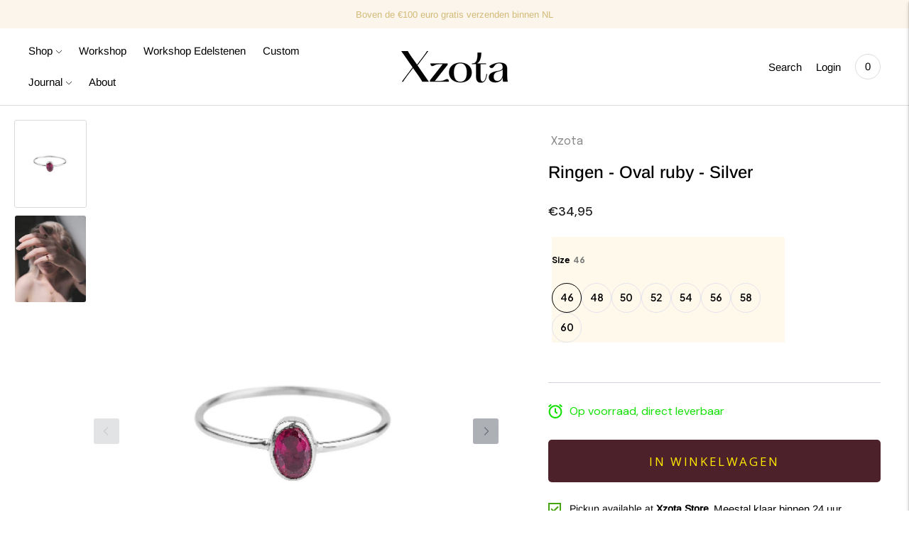

--- FILE ---
content_type: text/html; charset=utf-8
request_url: https://xzota.com/variants/46819866444125/?section_id=template--20115172852061__ecom-xzota-product-page-1-product
body_size: 12739
content:
<div id="shopify-section-template--20115172852061__ecom-xzota-product-page-1-product" class="shopify-section"> 
 
 
 
 <link rel="stylesheet" media="print" onload="this.media='all'" id="ecom-vendors-slider_css" href="https://cdn.ecomposer.app/vendors/css/ecom-swiper@11.css" /><link rel="stylesheet" media="print" onload="this.media='all'" id="ecom-vendors-modal_css" href="https://cdn.ecomposer.app/vendors/css/ecom_modal.css" /><link rel="stylesheet" media="all" id="ecom-vendors-css_ecomposer_base" href="https://cdn.ecomposer.app/vendors/css/ecom-base.css?v=1.6" /><noscript><link rel="stylesheet" media="all" onload="this.media='all'" id="ecom-vendors-slider_css" href="https://cdn.ecomposer.app/vendors/css/ecom-swiper@11.css" /><link rel="stylesheet" media="all" onload="this.media='all'" id="ecom-vendors-modal_css" href="https://cdn.ecomposer.app/vendors/css/ecom_modal.css" /><link rel="stylesheet" media="all" id="ecom-vendors-css_ecomposer_base" href="https://cdn.ecomposer.app/vendors/css/ecom-base.css?v=1.6" /></noscript><script type="text/javascript" asyc="async" id="ecom-vendors-slider_js" src="https://cdn.ecomposer.app/vendors/js/ecom-swiper@11.0.5.js" ></script><script type="text/javascript" asyc="async" id="ecom-vendors-modal_js" src="https://cdn.ecomposer.app/vendors/js/ecom_modal.js" ></script><script type="text/javascript" asyc="async" id="ecom-vendors-zoom_js" src="https://cdn.ecomposer.app/vendors/js/ecom_zoom.js" ></script><script type="text/javascript" asyc="async" id="ecom-vendors-shopify_option_selection_js" src="https://cdn.ecomposer.app/vendors/js/ecomposer_option_selection.js" ></script><script type="text/javascript" asyc="async" id="ecom-vendors-countdown_js" src="https://cdn.ecomposer.app/vendors/js/ecom-countdown.js?ver=2.0" ></script>
<link href="https://fonts.googleapis.com/css?family=Outfit:100,200,300,400,500,600,700,800,900&display=swap" rel="stylesheet"/><link href="https://fonts.googleapis.com/css?family=Jost:100,200,300,400,500,600,700,800,900&display=swap" rel="stylesheet"/><link href="https://fonts.googleapis.com/css?family=Epilogue:100,200,300,400,500,600,700,800,900&display=swap" rel="stylesheet"/><link href="https://fonts.googleapis.com/css?family=Open+Sans:100,200,300,400,500,600,700,800,900&display=swap" rel="stylesheet"/><link href="https://fonts.googleapis.com/css?family=DM+Sans:100,200,300,400,500,600,700,800,900&display=swap" rel="stylesheet"/><link href="https://fonts.googleapis.com/css?family=Plus+Jakarta+Sans:100,200,300,400,500,600,700,800,900&display=swap" rel="stylesheet"/><link href="https://fonts.googleapis.com/css?family=Playfair+Display:100,200,300,400,500,600,700,800,900&display=swap" rel="stylesheet"/><link href="https://fonts.googleapis.com/css?family=Lato:100,200,300,400,500,600,700,800,900&display=swap" rel="stylesheet"/><link href="https://fonts.googleapis.com/css?family=Inter:100,200,300,400,500,600,700,800,900&display=swap" rel="stylesheet"/><link href="https://fonts.googleapis.com/css?family=Be+Vietnam+Pro:100,200,300,400,500,600,700,800,900&display=swap" rel="stylesheet"/><link href="https://fonts.googleapis.com/css?family=Tenor+Sans:100,200,300,400,500,600,700,800,900&display=swap" rel="stylesheet"/><link href="https://fonts.googleapis.com/css?family=EB+Garamond:100,200,300,400,500,600,700,800,900&display=swap" rel="stylesheet"/>
<link href="//xzota.com/cdn/shop/t/12/assets/ecom-6542524278e55ece0809ef42.css?v=110224517153360684821733138969" rel="stylesheet" type="text/css" media="all" />
<script src="//xzota.com/cdn/shop/t/12/assets/ecom-6542524278e55ece0809ef42.js?v=150912347436292704061733138969" defer="defer"></script>
<script type="text/javascript" class="ecom-page-info">
 window.EComposer = window.EComposer || {};
 window.EComposer.TEMPLATE_ID="6542524278e55ece0809ef42";
 window.EComposer.TEMPLATE = {"template_id":"6542524278e55ece0809ef42","title":"Xzota product page 1","type":"product","slug":"ecom-xzota-product-page-1","plan_id":4};
 </script>
<div class="ecom-builder" id="ecom-xzota-product-page-1"><div class="ecom-sections" data-section-id="template--20115172852061__ecom-xzota-product-page-1-product">
 
 
<form method="post" action="/cart/add" id="product_form_15446093955421_ecom-hpy2oxvwvd9" accept-charset="UTF-8" class="ecom-product-form ecom-product-form--single ecom-click" enctype="multipart/form-data" product_id="15446093955421" data-product_id="15446093955421" data-product-id="15446093955421" data-handle="handle-24315"><input type="hidden" name="form_type" value="product" /><input type="hidden" name="utf8" value="✓" /><section class="ecom-row ecom-core ecom-section ecom-hpy2oxvwvd9" data-id="ecom-hpy2oxvwvd9" data-notice-content="This image is for preview only" style="z-index: inherit;"><div data-deep="1" class="core__row--columns"><div class="ecom-column ecom-core core__column--first ecom-e0yunt39in7"><div class="core__column--wrapper"><div class="ecom-column__overlay"><div class="ecom-overlay"></div></div><div class="core__blocks" index="0"><div class="core__blocks--body"><div class="ecom-block ecom-core core__block elmspace ecom-77w1ayfhbef" data-core-is="block"><div class="ecom-element ecom-product-single ecom-product-single__media" deep="1"><div class="ecom-product-single__media-wrapper 
 
 ecom-dont-has-many-images
 
 "><div class="ecom-product-single__media-container ecom-product-single__media--slider ecom-product-single__media--vertical ecom-product-single__media-tablet--horizontal ecom-product-single__media-mobile--horizontal"><div class="ecom-product-single__media--featured ecom-swiper-container" data-breakpoints="{&quot;0&quot;:{&quot;__screen_name&quot;:&quot;mobile&quot;},&quot;768&quot;:{&quot;__screen_name&quot;:&quot;tablet&quot;},&quot;1025&quot;:{&quot;__screen_name&quot;:&quot;desktop&quot;,&quot;slidesPerView&quot;:1,&quot;spaceBetween&quot;:0}}" data-priority="variant">
 
<div class="ecom-product-single__zoom-icon-wrapper ecom-pa ecom-flex ecom-zoom-position__bottomright">
 <div class="ecom-product-single__zoom-icon ecom-flex">
 <svg xmlns="http://www.w3.org/2000/svg" viewBox="0 0 32 32" fill="currentColor"><path d="M 4 4 L 4 13 L 6 13 L 6 7.4375 L 14.5625 16 L 6 24.5625 L 6 19 L 4 19 L 4 28 L 13 28 L 13 26 L 7.4375 26 L 16 17.4375 L 24.5625 26 L 19 26 L 19 28 L 28 28 L 28 19 L 26 19 L 26 24.5625 L 17.4375 16 L 26 7.4375 L 26 13 L 28 13 L 28 4 L 19 4 L 19 6 L 24.5625 6 L 16 14.5625 L 7.4375 6 L 13 6 L 13 4 Z"></path></svg>
 </div>
 </div>
 
 
 
 
 
 <div class="ecom-swiper-wrapper ecom-product-single__media--images ecom-swiper-wrapper ecom-product-single__media--images-layout__slider">
 
 
 
 
 
 
 
 
 
 <div class="ecom-product-single__media--image ecom-swiper-slide ecom-flex ecom-image-align-right ecom-image-align---tablet ecom-image-align---mobile ecom-product-single__media--image" data-index="0" data-variant_id="" style="--img_padding: 100.0%;--img_padding__tablet: 100.0%;--img_padding__mobile: 100.0%;" data-half-width="50.0" data-full-width="100.0"><img src="//xzota.com/cdn/shop/files/684d6538e45b1_atelier-rebul-1895-hand-body-lotion-250ml-773549.webp?v=1749902651&amp;width=1946" alt="1895 Enriching hand &amp; body lotion 250 ml" srcset="//xzota.com/cdn/shop/files/684d6538e45b1_atelier-rebul-1895-hand-body-lotion-250ml-773549.webp?v=1749902651&amp;width=246 246w, //xzota.com/cdn/shop/files/684d6538e45b1_atelier-rebul-1895-hand-body-lotion-250ml-773549.webp?v=1749902651&amp;width=493 493w, //xzota.com/cdn/shop/files/684d6538e45b1_atelier-rebul-1895-hand-body-lotion-250ml-773549.webp?v=1749902651&amp;width=600 600w, //xzota.com/cdn/shop/files/684d6538e45b1_atelier-rebul-1895-hand-body-lotion-250ml-773549.webp?v=1749902651&amp;width=713 713w, //xzota.com/cdn/shop/files/684d6538e45b1_atelier-rebul-1895-hand-body-lotion-250ml-773549.webp?v=1749902651&amp;width=823 823w, //xzota.com/cdn/shop/files/684d6538e45b1_atelier-rebul-1895-hand-body-lotion-250ml-773549.webp?v=1749902651&amp;width=990 990w, //xzota.com/cdn/shop/files/684d6538e45b1_atelier-rebul-1895-hand-body-lotion-250ml-773549.webp?v=1749902651&amp;width=1100 1100w, //xzota.com/cdn/shop/files/684d6538e45b1_atelier-rebul-1895-hand-body-lotion-250ml-773549.webp?v=1749902651&amp;width=1206 1206w, //xzota.com/cdn/shop/files/684d6538e45b1_atelier-rebul-1895-hand-body-lotion-250ml-773549.webp?v=1749902651&amp;width=1346 1346w, //xzota.com/cdn/shop/files/684d6538e45b1_atelier-rebul-1895-hand-body-lotion-250ml-773549.webp?v=1749902651&amp;width=1426 1426w, //xzota.com/cdn/shop/files/684d6538e45b1_atelier-rebul-1895-hand-body-lotion-250ml-773549.webp?v=1749902651&amp;width=1646 1646w, //xzota.com/cdn/shop/files/684d6538e45b1_atelier-rebul-1895-hand-body-lotion-250ml-773549.webp?v=1749902651&amp;width=1946 1946w" width="1946" height="1946" loading="eager" class="ecom-image-default" ecom-modal-source="//xzota.com/cdn/shop/files/684d6538e45b1_atelier-rebul-1895-hand-body-lotion-250ml-773549.webp?v=1749902651" ecom-modal="image" fetchpriority="high">
 
 
 </div>
 

 
 </div>
 
 <div class="ecom-swiper-pagination"></div>
 <div class="ecom-swiper-button-next ecom-swiper-controls" style="display: flex">
 <svg xmlns="http://www.w3.org/2000/svg" viewBox="0 0 32 32" fill="currentColor"><path d="M 12.96875 4.28125 L 11.53125 5.71875 L 21.8125 16 L 11.53125 26.28125 L 12.96875 27.71875 L 23.96875 16.71875 L 24.65625 16 L 23.96875 15.28125 Z"></path></svg>
 </div>
 <div class="ecom-swiper-button-prev ecom-swiper-controls" style="display: flex">
 <svg xmlns="http://www.w3.org/2000/svg" viewBox="0 0 32 32" fill="currentColor"><path d="M 19.03125 4.28125 L 8.03125 15.28125 L 7.34375 16 L 8.03125 16.71875 L 19.03125 27.71875 L 20.46875 26.28125 L 10.1875 16 L 20.46875 5.71875 Z"></path></svg>
 </div>
 
 </div><div class="ecom-product-single__media--thumbs ecom-product-single__init-thumb-hidden ecom-swiper-container" data-breakpoints="{&quot;0&quot;:{&quot;__screen_name&quot;:&quot;mobile&quot;,&quot;slidesPerView&quot;:3,&quot;spaceBetween&quot;:4,&quot;thumbnail_position&quot;:&quot;column&quot;},&quot;768&quot;:{&quot;__screen_name&quot;:&quot;tablet&quot;,&quot;slidesPerView&quot;:4,&quot;spaceBetween&quot;:10,&quot;thumbnail_position&quot;:&quot;column&quot;},&quot;1025&quot;:{&quot;__screen_name&quot;:&quot;desktop&quot;,&quot;slidesPerView&quot;:&quot;auto&quot;,&quot;spaceBetween&quot;:10,&quot;thumbnail_position&quot;:&quot;row-reverse&quot;}}"></div></div></div><div class="ecom-hidden-content">
 <script type="application/json" id="Product-model-15446093955421">
 []
 </script>
 </div></div></div> </div></div></div></div> <div class="ecom-column ecom-core core__column--last ecom-uio0q5s7ke"><div class="core__column--wrapper"><div class="ecom-column__overlay"><div class="ecom-overlay"></div></div><div class="core__blocks" index="1"><div class="core__blocks--body"><div class="ecom-block ecom-core core__block elmspace ecom-9ily7399wfo" data-core-is="row"><div class="ecom-row ecom-core core__block ecom-7pvjlwxnkba" data-id="ecom-7pvjlwxnkba" data-notice-content="This image is for preview only" style="z-index: inherit;"><div data-deep="2" class="core__row--columns"><div class="ecom-column ecom-core core__column--first core__column--last ecom-7yjdhu9jmx9"><div class="core__column--wrapper"><div class="ecom-column__overlay"><div class="ecom-overlay"></div></div><div class="core__blocks" index="0"><div class="core__blocks--body"><div class="ecom-block ecom-core core__block elmspace ecom-zvhga4yqwch" data-core-is="block"><div class="ecom-element ecom-product-single ecom-product-single__attributes" deep="2"><div class="ecom-product-single__attributes-wrapper"><div class="ecom-product-single__attributes-container">
 <table>
 
 
 <tr>
 <td class="table-title"></td>
 <td>
 <div class="ecom-product-option-table-list__link">
 <a href="/collections/vendors?q=Xzota" title="Xzota">Xzota</a>
 </div>
 </td>
 </tr>
 
 
 </table>
 </div></div></div></div> <div class="ecom-block ecom-core core__block elmspace ecom-lku6ym9m3h" data-core-is="block"><div class="ecom-element ecom-product-single ecom-product-single__title" deep="2"><div class="ecom-product-single__title-wrapper"><div class="ecom-product-single__title-container"><h1 class="ecom-product__heading" href="/products/handle-24315" title="1895 Enriching hand & body lotion 250 ml">1895 Enriching hand & body lotion 250 ml</h1></div></div></div></div> <div class="ecom-animation ecom-block ecom-core core__block ecom-nklddird97i" data-core-is="block"><div class="ecom-element ecom-product-single ecom-product-single__price" deep="2"><div class="ecom-product-single__price-wrapper"><div class="ecom-product-single__price-container"><div class="ecom-product-single__price-container-grid"><div class="ecom-product-single ecom-product-single__price--prices"><div class="ecom-product-single__price--sale  ecom-product-single__price-normal " data-price="2300">€23,00
</div>
 
 <div class="ecom-product-single__price--regular"style="display:none" >
</div>
 <div class="ec-product__tax caption rte"></div></div><div class="ecom-product-single__price--badges-wrapper">
 <div class="ecom-product-single__price--badges"><span class="ecom-product-single__price--badges-sale" data-have-sale="" data-text=" {price}% OFF" data-sale="" data-type="percent" style="">
 {price}% OFF
 </span>
 <span class="ecom-product-single__price--badges-sold-out"  style="display:none" >
 Sold out
 </span>
 </div>
 </div></div><div class="ecom-product-single-afterpay">
 
 </div></div></div></div></div> <div class="ecom-block ecom-core core__block elmspace ecom-tabnzfzn4eq" data-core-is="block"><div class="ecom-element ecom-product-single ecom-product-single__variant-picker" deep="2"><div class="ecom-product-single__variant-picker-wrapper ecom_not_hide_dropdown_arrow"><div class="ecom-product-single__variant-picker-container " data-picker-type="color" data-ecom-placeholder=""><div class="ecom-product-single__variant-picker--main">
 

 

 <div class="ecom-product-single__picker-option-size">
 <span class="ecom-product-single__picker-radio-label ecom-product-single__picker--option-label" data-option-index="0">
 <span class="ecom-product-variant--option-label-text">Size</span>
 </span>
 
 <ul class="ecom-product-single__picker-radio-list">
 
 <li class="ecom-product-single__swatch-item ecom-product-single__picker-radio-list-item ecom-button-active" data-option-index="0" data-value="Default Title">
 Default Title
 </li>
 
 </ul>
 
 </div>
 </div><div class="ecom-product-single__variant-picker--options">
 <select name="id" class="ecom-product-single-select-id " data-product-id="15446093955421" data-json-product="product-json-15446093955421-ecom-tabnzfzn4eq" id="ecom-variant-selector-15446093955421-ecom-tabnzfzn4eq">
 
 
 <option value="57782880698717"  selected="selected" >Default Title</option>
 
 </select>
 </div><div class="ecom-product-single__variant-picker--json">
 <script type="application/json" id="product-json-15446093955421-ecom-tabnzfzn4eq">{
    "id":  15446093955421,
    "title":  "1895 Enriching hand \u0026 body lotion 250 ml",
    "handle":  "handle-24315",
    "price":  2300,
    "price_min":  2300,
    "price_max":  2300,
    "available":  true,
    "price_varies":  false,
    "compare_at_price":  null,
    "compare_at_price_min":  0,
    "compare_at_price_max":  0,
    "compare_at_price_varies":  false,
    "options_with_values": [{"name":"Size","position":1,"values":["Default Title"]}],
    "variants": [{
            "id":  57782880698717,
            "title": " default-title",
            "option1":  "Default Title",
            "option2":null,
            "option3":null,
            "sku":  "90018",
            "requires_shipping":  true,
            "taxable":  true,
            "selling_plan_allocations":null,
            "featured_image":null,
            "available":  true,
            "public_title": " default-title",
            "options":   ["Default Title"],
            "price":  2300,
            "weight":  0,
            "unit_price": null,
            "unit_price_measurement": {
                "measured_type": null,
                "quantity_value": null,
                "quantity_unit": null,
                "reference_value": null,
                "reference_unit": null
            },
            "compare_at_price":  null,
            "inventory_quantity":  6,
            "inventory_management":  "shopify",
            "inventory_policy":  "deny",
            "next_incoming_date": null,
            "barcode":  null
        }],
    "featured_image":  "\/\/xzota.com\/cdn\/shop\/files\/684d6538e45b1_atelier-rebul-1895-hand-body-lotion-250ml-773549.webp?v=1749902651",
    "options": ["Size"]
}</script>
 </div></div></div></div></div> <div class="ecom-block ecom-core core__block elmspace ecom-9c1wib5jcje" data-core-is="block"><div class="ecom__element ecom-element element__divi" deep="2"><div class="ecom__element-divi" style="--divi-line-height: 1px;"><div class="divi-line divi-style" style="display: block;"></div><div class="divi-cont" style="--flex-desktop: 0.5; --flex-tablet: 0.5; --flex-mobile: 0.5; --divider-width: auto; --divider-width-tablet: auto; --divider-width-mobile: auto; display: none;"><div class="divi-cont-before divi-style" style="display: block;"></div><div class="divi-cont-after divi-style" style="display: block;"></div></div></div></div></div> <div class="ecom-block ecom-core core__block ecom-ggy2dgbnay" data-core-is="block"><div class="ecom-element ecom-product-single ecom-product-single__inventory" deep="2"><div class="ecom-product-single__inventory-wrapper"><div class="ecom-product-single__inventory-container"><span class="ecom-product-single__inventory-icon"></span><div class="ecom-product-single__inventory-content"><p
 class="ecom-product-single__inventory-status ecom-product-single-status--instock"
 data-product_id = "15446093955421"
 data-hide_day_of_the_week="undefined"
 data-format="undefined"
 data-variant="57782880698717"
 data-instock-text="Op voorraad, direct leverbaar"
 data-outstock-text="Niet meer leverbaar"
 data-inventory-text=""
 data-show-less-than="0"
 data-preorder-text="Preorder text"
 data-show-next-incoming-date="false"
 data-unavailable-text="niet beschikbaar"
 data-incoming-date-text="Variant is out of stock. The product will available at: {next_incoming_date}"
 >
 Op voorraad, direct leverbaar
 </p>
 </div></div></div></div></div> <div class="ecom-block ecom-core core__block elmspace ecom-zmfyptcyr7j" data-core-is="block"><div class="ecom-element ecom-product-single ecom-product-single__add-to-cart" deep="2"><div class="ecom-product-single__add-to-cart-wrapper"><div class="ecom-product-single__add-to-cart-container"><div class="ecom-product-single__add-to-cart-buttons"><div class="ecom-product-single__add-to-cart-buttons-wrapper"><button type="submit" class="ecom-product-single__add-to-cart--submit ecom-flex" data-text-add-cart="In Winkelwagen" data-text-pre-order="Pre Order" data-text-unavailable="Unavailable" data-text-outstock="Momenteel niet op voorraad" data-text-added-cart="Toegevoegd" data-message-added-cart="Added to cart" data-href="#" data-target="" data-action="cart" data-variant-id="57782880698717" name="add"><span class="ecom-add-to-cart-text">In Winkelwagen</span><span class="ecom__element--button-icon"></span></button></div></div></div></div></div></div> <div class="ecom-block ecom-core core__block ecom-zy9lkgx955k" data-core-is="block"><div class="ecom-element ecom-product-single ecom-product-single__wishlist" deep="2"><div class="ecom-product-single__wishlist-wrapper"><div class="ecom-product-single__wishlist-container" data-wishlist-app="growave" data-ecom-placeholder="">
 
 
 






 

</div></div></div></div> <div class="ecom-block ecom-core core__block ecom-pwdvy6gugdl" data-core-is="block"><div class="ecom-element ecom-product-single ecom-product-single__pickup-availability" deep="2"><div class="ecom-product-single__pickup-availability-wrapper"><div class="ecom-product-single__pickup-availability-container" data-section-id="template--20115172852061__ecom-xzota-product-page-1-product"><div style="display: none;">Start-EComposer-custom-liquid-pickup</div><div class="ecom-product-single__pickup-availability-items">
 
<div class="ecom-product-single__pickup-availability-item" data-variant_id="46819866444125">
 <div class="ecom-product-single__pickup-availability-info"><div class="ecom-product-single__pickup-availability-content">
 <div class="ecom-product-single__pickup-availability--icon"><span class="ecom-icon-pickup-available"><svg width="18" height="18" viewBox="0 0 18 18" fill="currentColor" xmlns="http://www.w3.org/2000/svg"><path d="M7.6 13.2L14.65 6.15L13.25 4.75L7.6 10.4L4.75 7.55L3.35 8.95L7.6 13.2ZM0 18V0H18V18H0ZM2 16H16V2H2V16Z" fill="#48A311"></path></svg></span></div>
 <p class="ecom-product-single__pickup-availability-info--caption-large">
 
 Pickup available at <span class="ecom-color-foreground">Xzota Store</span>.
 
 </p>
 <p class="ecom-product-single__pickup-availability-info--caption">Meestal klaar binnen 24 uur</p>
 </div>
 <div class="ecom-product-single__pickup-availability-container-button ecom-button-default">
 <button type="button" class="ecom-product-single__pickup-availability--button">View store information</button>
 </div></div>
 <div class="ecom-product-single__pickup-availability--detail">
 <div class="ecom-product-single__pickup-modal__content" style="
 left: 0;
 right:auto;
 animation: linear .3s leftright;
 ">
 <div class="ecom-product-single__pickup-close-modal" title="Close">
 <svg xmlns="http://www.w3.org/2000/svg" width="16" height="16" fill="currentColor" class="bi bi-x" viewBox="0 0 16 16">
 <path d="M4.646 4.646a.5.5 0 0 1 .708 0L8 7.293l2.646-2.647a.5.5 0 0 1 .708.708L8.707 8l2.647 2.646a.5.5 0 0 1-.708.708L8 8.707l-2.646 2.647a.5.5 0 0 1-.708-.708L7.293 8 4.646 5.354a.5.5 0 0 1 0-.708z"/>
 </svg>
 </div>
 <div class="pickup-availability-header">
 <h2 class="ecom-product-single__pickup-availability--title">Ringen - Oval ruby - Silver</h2><p class="ecom-product-single__pickup-availability--variant">Size:&nbsp;<span>46</span></p></div>
 <div class="ecom-product-single__pickup-availability--content">
 <ul class="ecom-product-single__pickup-availability--list" role="list"><li class="ecom-product-single__pickup-availability--list-item">
 <h3 class="ecom-product-single__pickup-availability--list-item-heading">Xzota Store</h3>
 <p class="ecom-product-single__pickup-availability--list-item-caption-large"><span class="ecom-icon-pickup-available"><svg width="18" height="18" viewBox="0 0 18 18" fill="currentColor" xmlns="http://www.w3.org/2000/svg"><path d="M7.6 13.2L14.65 6.15L13.25 4.75L7.6 10.4L4.75 7.55L3.35 8.95L7.6 13.2ZM0 18V0H18V18H0ZM2 16H16V2H2V16Z" fill="#48A311"></path></svg></span> Pickup available, meestal klaar binnen 24 uur
 </p><address class="ecom-product-single__pickup-availability--list-item-address">
 <p>Nieuwe binnenweg 304F<br>3021 GT Rotterdam<br>Nederland</p>
</address>
 </li></ul>
 </div>
 </div>
 </div>
 </div>
 </div>
 
 <div style="display: none;">End-EComposer-custom-liquid-pickup</div></div></div><div class="ecom-pickup-availability__loading ecom-dn"><svg xmlns="http://www.w3.org/2000/svg" xmlns:xlink="http://www.w3.org/1999/xlink" width="48px" height="48px" viewBox="0 0 100 100" preserveAspectRatio="xMidYMid" style="margin: auto; background: none; display: block; shape-rendering: auto;"><path d="M10 50A40 40 0 0 0 90 50A40 42 0 0 1 10 50" fill="#0a0a0a" stroke="none"><animateTransform attributeName="transform" type="rotate" dur="0.5434782608695652s" repeatCount="indefinite" keyTimes="0;1" values="0 50 51;360 50 51"></animateTransform></path></svg></div></div></div> <div class="ecom-block ecom-core core__block ecom-s5powxi42s" data-core-is="block"><div class="ecom-element ecom-base-iconlist" deep="2"><ul class="ecom-iconlist--list" data-layout="default"><li class="ecom-iconlist--item ecom-html"><div class="ecom-iconlist--container"><span class="ecom-iconlist--icon" data-image="false"><svg version="1.1" id="lni_lni-delivery" xmlns="http://www.w3.org/2000/svg" xmlns:xlink="http://www.w3.org/1999/xlink" x="0px" y="0px" viewBox="0 0 64 64" style="enable-background:new 0 0 64 64;" xml:space="preserve" fill="currentColor"><path d="M58.2,11.5H26.9c-2.5,0-4.6,2.1-4.6,4.6v0.7H8.6c-0.9,0-1.7,0.5-2.1,1.3l-5,10.1c-0.2,0.3-0.2,0.7-0.2,1.1v15.6c0,1,0.8,1.8,1.8,1.8h2.9c0.5,3.6,3.6,6.3,7.3,6.3s6.8-2.8,7.3-6.3h3.5H42c0.5,3.6,3.6,6.3,7.3,6.3s6.8-2.8,7.3-6.3h3.7c1.4,0,2.5-1.1,2.5-2.5V16C62.8,13.5,60.7,11.5,58.2,11.5z M9.3,20.2h13.1v7H5.8L9.3,20.2z M13.2,49.4c-2.2,0-3.9-1.8-3.9-3.9s1.8-3.9,3.9-3.9s3.9,1.8,3.9,3.9S15.4,49.4,13.2,49.4z M13.2,38.1c-3.2,0-6,2.1-7,5H4.8V30.8h17.6v12.3h-2.1C19.2,40.2,16.5,38.1,13.2,38.1z M49.3,49.4c-2.2,0-3.9-1.8-3.9-3.9s1.8-3.9,3.9-3.9s3.9,1.8,3.9,3.9S51.4,49.4,49.3,49.4z M59.3,43.1h-3c-1-2.9-3.8-5-7-5s-6,2.1-7,5H25.8V16c0-0.6,0.5-1.1,1.1-1.1h31.3c0.6,0,1.1,0.5,1.1,1.1V43.1z"></path></svg></span><div class="ecom-iconlist-content"><p class="ecom-iconlist--title">voor 17:00 besteld binnen 2-5 werkdagen geleverd</p></div></div></li></ul></div></div> <div class="ecom-block ecom-core core__block ecom-y42xf5aujbp" data-core-is="block"><div class="ecom-element ecom-base-iconlist" deep="2"><ul class="ecom-iconlist--list" data-layout="default"><li class="ecom-iconlist--item ecom-html"><div class="ecom-iconlist--container"><span class="ecom-iconlist--icon" data-image="false"><svg xmlns="http://www.w3.org/2000/svg" viewBox="0 0 576 512" fill="currentColor"><path d="M48 416C48 424.8 55.16 432 64 432H267.1C274.8 449.5 284.4 465.7 296.2 480H64C28.65 480 0 451.3 0 416V189.6C0 180.6 1.879 171.8 5.516 163.6L47.11 70.01C57.38 46.89 80.3 32 105.6 32H342.4C367.7 32 390.6 46.9 400.9 70.01L442.5 163.6C446.1 171.8 448 180.6 448 189.6V192.7C442.7 192.2 437.4 192 432 192C405.8 192 380.9 197.7 358.6 208H48L48 416zM342.4 80H248V160H388.4L357 89.5C354.5 83.72 348.7 80 342.4 80V80zM59.64 160H200V80H105.6C99.27 80 93.54 83.72 90.97 89.5L59.64 160zM576 368C576 447.5 511.5 512 432 512C352.5 512 288 447.5 288 368C288 288.5 352.5 224 432 224C511.5 224 576 288.5 576 368zM476.7 324.7L416 385.4L387.3 356.7C381.1 350.4 370.9 350.4 364.7 356.7C358.4 362.9 358.4 373.1 364.7 379.3L404.7 419.3C410.9 425.6 421.1 425.6 427.3 419.3L499.3 347.3C505.6 341.1 505.6 330.9 499.3 324.7C493.1 318.4 482.9 318.4 476.7 324.7H476.7z"></path></svg></span><div class="ecom-iconlist-content"><p class="ecom-iconlist--title">Gratis thuisbezorg vanaf €100</p></div></div></li></ul></div></div> <div class="ecom-block ecom-core core__block ecom-42l88nhwpq" data-core-is="block"><div class="ecom-element ecom-base-iconlist" deep="2"><ul class="ecom-iconlist--list" data-layout="default"><li class="ecom-iconlist--item ecom-html"><div class="ecom-iconlist--container"><span class="ecom-iconlist--icon" data-image="false"><svg xmlns="http://www.w3.org/2000/svg" width="52" height="52" viewBox="0 0 24 24" fill="none" stroke="currentColor" stroke-width="2" stroke-linecap="round" stroke-linejoin="round" class="feather feather-package"><line x1="16.5" y1="9.4" x2="7.5" y2="4.21"></line><path d="M21 16V8a2 2 0 0 0-1-1.73l-7-4a2 2 0 0 0-2 0l-7 4A2 2 0 0 0 3 8v8a2 2 0 0 0 1 1.73l7 4a2 2 0 0 0 2 0l7-4A2 2 0 0 0 21 16z"></path><polyline points="3.27 6.96 12 12.01 20.73 6.96"></polyline><line x1="12" y1="22.08" x2="12" y2="12"></line></svg></span><div class="ecom-iconlist-content"><p class="ecom-iconlist--title">14 dagen bedenktijd</p></div></div></li></ul></div></div> </div></div></div></div> </div><div class="ecom-section__overlay"><div class="ecom-overlay"></div></div> </div></div> <div class="ecom-block ecom-core core__block elmspace ecom-yqde36fqd8i" data-core-is="group"><div class="ecom-core ecom-group core__block ecom-ecq0diujrp8"> <div class="core__group--wrapper ecom-accordion__wrapper ecom-flex ecom-column ecom-w__full ecom__element ecom__accordion ecom-accordion-close-all" data-r="" style=""><div class="core__group--items"><div id="ecom-ebkqa44hnku" class="core__group--item ecom-accordion__item" data-id="ecom-ebkqa44hnku"><div class="ecom-accordion__title ecom-flex ecom-w__full ecom-al_center ecom-items" data-target="#undefined"><div class="ecom-accordion_nav--icon ecom-items--icon" style="order: 0;"><svg version="1.1" id="lni_lni-plus" xmlns="http://www.w3.org/2000/svg" xmlns:xlink="http://www.w3.org/1999/xlink" x="0px" y="0px" viewBox="0 0 64 64" style="enable-background:new 0 0 64 64;" xml:space="preserve" fill="currentColor">
<path d="M61,30.3H33.8V3c0-1-0.8-1.8-1.8-1.8S30.3,2,30.3,3v27.3H3c-1,0-1.8,0.8-1.8,1.8S2,33.8,3,33.8h27.3V61c0,1,0.8,1.8,1.8,1.8
	s1.8-0.8,1.8-1.8V33.8H61c1,0,1.8-0.8,1.8-1.8S62,30.3,61,30.3z"></path>
</svg></div><div class="ecom-accordion_nav--icon ecom-items--icon ecom-items-icon-active" style="order: 0;"><svg version="1.1" id="lni_lni-minus" xmlns="http://www.w3.org/2000/svg" xmlns:xlink="http://www.w3.org/1999/xlink" x="0px" y="0px" viewBox="0 0 64 64" style="enable-background:new 0 0 64 64;" xml:space="preserve" fill="currentColor">
<g>
	<path d="M61,33.8H3c-1,0-1.8-0.8-1.8-1.8c0-1,0.8-1.8,1.8-1.8h58c1,0,1.8,0.8,1.8,1.8C62.8,33,62,33.8,61,33.8z"></path>
</g>
</svg></div><div class="ecom-accordion_wrapper-info ecom-flex ecom-al_center"><span class="ecom-items--icon ecom-accordion_icon-title" data-image="false"></span><h3 class="ecom-accordion__title-text ecom-items--text">Addition informations</h3></div></div><div class="core__group--body ecom-accordion__body"><div class="core__blocks" index="0"><div class="core__blocks--body"><div class="ecom-block ecom-core core__block elmspace ecom-kv53gknqk28" data-core-is="block"><div class="ecom-element ecom-product-single ecom-product-single__attributes" deep="1"><div class="ecom-product-single__attributes-wrapper"><div class="ecom-product-single__attributes-container">
 <table><tr>
 <td class="table-title">Product options</td>
 <td>
 <ul class="ecom-product-option-table-list">
 
 <li>
 <span>
 Size
 </span>
 <span>
 Default Title
 </span>
 </li>
 
 </ul>
 </td>
 </tr>
 <tr>
 <td class="table-title">Product vendor</td>
 <td>
 <div class="ecom-product-option-table-list__link">
 <a href="/collections/vendors?q=Xzota" title="Xzota">Xzota</a>
 </div>
 </td>
 </tr>
 
<tr>
 <td class="table-title">Product tags</td>
 <td>
 <div class="ecom-product-option-table-list__link">
 <a href="/collections/all/home" title="Home" >Home</a>
,
 <a href="/collections/all/homeaccessoires" title="Homeaccessoires" >Homeaccessoires</a>

 </div>
 </td>
 </tr><tr>
 <td class="table-title">Product collections</td>
 <td>
 <div class="ecom-product-option-table-list__link">
 
 <a href="/collections/home" title="Home - Lifestyle">Home - Lifestyle</a>,
 
 <a href="/collections/presentatie-materiaal" title="Jewelry storage">Jewelry storage</a>
 
 </div>
 </td>
 </tr></table>
 </div></div></div></div> </div></div></div></div><div id="ecom-0cspghvu2gzg" class="core__group--item ecom-accordion__item" data-id="ecom-0cspghvu2gzg"><div class="ecom-accordion__title ecom-flex ecom-w__full ecom-al_center ecom-items" data-target="#undefined"><div class="ecom-accordion_nav--icon ecom-items--icon" style="order: 0;"><svg version="1.1" id="lni_lni-plus" xmlns="http://www.w3.org/2000/svg" xmlns:xlink="http://www.w3.org/1999/xlink" x="0px" y="0px" viewBox="0 0 64 64" style="enable-background:new 0 0 64 64;" xml:space="preserve" fill="currentColor">
<path d="M61,30.3H33.8V3c0-1-0.8-1.8-1.8-1.8S30.3,2,30.3,3v27.3H3c-1,0-1.8,0.8-1.8,1.8S2,33.8,3,33.8h27.3V61c0,1,0.8,1.8,1.8,1.8
	s1.8-0.8,1.8-1.8V33.8H61c1,0,1.8-0.8,1.8-1.8S62,30.3,61,30.3z"></path>
</svg></div><div class="ecom-accordion_nav--icon ecom-items--icon ecom-items-icon-active" style="order: 0;"><svg version="1.1" id="lni_lni-minus" xmlns="http://www.w3.org/2000/svg" xmlns:xlink="http://www.w3.org/1999/xlink" x="0px" y="0px" viewBox="0 0 64 64" style="enable-background:new 0 0 64 64;" xml:space="preserve" fill="currentColor">
<g>
	<path d="M61,33.8H3c-1,0-1.8-0.8-1.8-1.8c0-1,0.8-1.8,1.8-1.8h58c1,0,1.8,0.8,1.8,1.8C62.8,33,62,33.8,61,33.8z"></path>
</g>
</svg></div><div class="ecom-accordion_wrapper-info ecom-flex ecom-al_center"><span class="ecom-items--icon ecom-accordion_icon-title" data-image="false"></span><h3 class="ecom-accordion__title-text ecom-items--text">Description</h3></div></div><div class="core__group--body ecom-accordion__body"><div class="core__blocks" index="1"><div class="core__blocks--body"><div class="ecom-block ecom-core core__block elmspace ecom-ahpdlf3mr8k" data-core-is="block"><div class="ecom-element ecom-product-single ecom-product-single__description" deep="1"><div class="ecom-product-single__description-wrapper"><div class="ecom-product-single__description-container" data-show-type="full"><div class="ecom-product-single__description--paragraph" style="max-height: var(--ecom-description-height);"><p><strong>Deze Hand &amp; Body Lotion voedt en hydrateert de huid en heeft een betoverende geur.</strong><br><br><span>Het icoon van deze collectie is de slang en kom van Hygiea, het symbool van de godin van gezondheid en farmacie, en de dochter van Asclepius, de Griekse god van de geneeskunde. De Hygiea-schaal is een internationaal symbool voor apotheek.</span><br><br><span>Dit product is verrijkt met sheaboter, arganolie en hyaluronzuur om je huid te hydrateren en glad te laten aanvoelen. Het is ook perfect te combineren met onze 1895 Handzeep.</span></p></div></div></div></div></div> </div></div></div></div><div id="ecom-cm1u8gsa8gb" class="core__group--item ecom-accordion__item" data-id="ecom-cm1u8gsa8gb"><div class="ecom-accordion__title ecom-flex ecom-w__full ecom-al_center ecom-items" data-target="#undefined"><div class="ecom-accordion_nav--icon ecom-items--icon" style="order: 0;"><svg version="1.1" id="lni_lni-plus" xmlns="http://www.w3.org/2000/svg" xmlns:xlink="http://www.w3.org/1999/xlink" x="0px" y="0px" viewBox="0 0 64 64" style="enable-background:new 0 0 64 64;" xml:space="preserve" fill="currentColor">
<path d="M61,30.3H33.8V3c0-1-0.8-1.8-1.8-1.8S30.3,2,30.3,3v27.3H3c-1,0-1.8,0.8-1.8,1.8S2,33.8,3,33.8h27.3V61c0,1,0.8,1.8,1.8,1.8
	s1.8-0.8,1.8-1.8V33.8H61c1,0,1.8-0.8,1.8-1.8S62,30.3,61,30.3z"></path>
</svg></div><div class="ecom-accordion_nav--icon ecom-items--icon ecom-items-icon-active" style="order: 0;"><svg version="1.1" id="lni_lni-minus" xmlns="http://www.w3.org/2000/svg" xmlns:xlink="http://www.w3.org/1999/xlink" x="0px" y="0px" viewBox="0 0 64 64" style="enable-background:new 0 0 64 64;" xml:space="preserve" fill="currentColor">
<g>
	<path d="M61,33.8H3c-1,0-1.8-0.8-1.8-1.8c0-1,0.8-1.8,1.8-1.8h58c1,0,1.8,0.8,1.8,1.8C62.8,33,62,33.8,61,33.8z"></path>
</g>
</svg></div><div class="ecom-accordion_wrapper-info ecom-flex ecom-al_center"><span class="ecom-items--icon ecom-accordion_icon-title" data-image="false"></span><h3 class="ecom-accordion__title-text ecom-items--text">Reviews</h3></div></div><div class="core__group--body ecom-accordion__body"><div class="core__blocks" index="2"><div class="core__blocks--body"><div class="ecom-block ecom-core core__block elmspace ecom-n6y7kv7m06h" data-core-is="block"><div class="ecom-element ecom-product-single ecom-product-single__review" deep="1"><div class="ecom-product-single__review-wrapper" data-review-platform="growave"><div class="ecom-product-single__review-container">
 
 

  
  
  
  
  
    
    
    
    
    
    <div id="ssw-widget-recommends-html" class="gw-container ssw-html-widget ssw-new-widget ssw-review-widget-lazyload" data-request-url="review/index" data-product_id="15446093955421" data-new_widget="1" data-additional_params="new_widget" tabindex="0" aria-label="Recensie widget"></div>
  


 
</div></div></div></div> </div></div></div></div></div></div> </div></div> </div></div></div></div> </div><div class="ecom-section__overlay"><div class="ecom-overlay"></div></div> </section>
 
<input type="hidden" name="product-id" value="15446093955421" /><input type="hidden" name="section-id" value="template--20115172852061__ecom-xzota-product-page-1-product" /></form>
<section class="ecom-row ecom-core ecom-section ecom-6ev61rcx3b5" data-id="ecom-6ev61rcx3b5" data-notice-content="This image is for preview only" style="z-index: inherit;"><div data-deep="1" class="core__row--columns"><div class="ecom-column ecom-core core__column--first core__column--last ecom-oaqk9kbgny"><div class="core__column--wrapper"><div class="ecom-column__overlay"><div class="ecom-overlay"></div></div><div class="core__blocks" index="0"><div class="core__blocks--body"><div class="ecom-block ecom-core core__block elmspace ecom-c1mvczevye" data-core-is="block"><div class="ecom__element element__heading ecom-element ecom-html" data-stopdrag="true" deep="1"><h3 class="ecom__heading ecom-db">Maak je set compleet:</h3></div></div> <div class="ecom-animation ecom-block ecom-core core__block ecom-xr8vk5ey0ya" data-core-is="block" ecom-scrolling-animation="[{&quot;css&quot;:&quot;translateX&quot;,&quot;value&quot;:[]}]"><div class="ecom-element ecom-collection ecom-collection__product" deep="1"><div class="ecom-collection__product-wrapper"><div class="ecom-collection__product-container ecom-collection__product-container_featured"><div class="ecom-collection__product-main ecom-swiper-container ecom-collection_product_template_featured" data-option-swiper="{&quot;direction&quot;:&quot;horizontal&quot;,&quot;freeMode&quot;:false,&quot;loop&quot;:true,&quot;breakpoints&quot;:{&quot;0&quot;:{&quot;slidesPerView&quot;:3,&quot;spaceBetween&quot;:15},&quot;768&quot;:{&quot;slidesPerView&quot;:2,&quot;spaceBetween&quot;:15},&quot;1025&quot;:{&quot;slidesPerView&quot;:5,&quot;spaceBetween&quot;:10}},&quot;autoplay&quot;:{&quot;enabled&quot;:false,&quot;delay&quot;:0,&quot;pauseOnMouseEnter&quot;:false,&quot;disableOnInteraction&quot;:false,&quot;reverseDirection&quot;:false},&quot;speed&quot;:200,&quot;grabCursor&quot;:true,&quot;slideActiveClass&quot;:&quot;ecom-box-active&quot;,&quot;centeredSlides&quot;:false,&quot;watchOverflow&quot;:true,&quot;autoHeight&quot;:true,&quot;cubeEffect&quot;:{&quot;slideShadows&quot;:true,&quot;shadowOffset&quot;:20},&quot;creativeEffect&quot;:{},&quot;fadeEffect&quot;:{&quot;crossFade&quot;:true},&quot;pagination&quot;:{&quot;el&quot;:&quot;.ecom-swiper-pagination&quot;,&quot;type&quot;:&quot;bullets&quot;,&quot;clickable&quot;:true},&quot;navigation&quot;:{&quot;nextEl&quot;:&quot;.ecom-swiper-button-next&quot;,&quot;prevEl&quot;:&quot;.ecom-swiper-button-prev&quot;}}" data-week="[%-W] week%!W" data-day="[%-d] day%!D" data-hour="[%-H] hour%!H" data-minute="[%-M] minute%!M" data-second="[%-S] second%!S" data-sale="-%" data-review-platform="growave" data-countdown-shows="day,hour,minute,second" data-translate="false">

 

 
 
 
 

 
 
 <div class="ecom-swiper-wrapper
 ecom-collection__product--wrapper-items ecom-collection-product__layout-slider
 "
 data-grid-column="5"
 data-grid-column-tablet="2"
 data-grid-column-mobile="3"
 
 
 >
 
 
 
 
 
 
 
 
 

 
 
 
 <div class="ecom-collection__product-item ecom-swiper-slide" data-product-handle="xzota206081" data-style="absolute" ec-variant-init>
 <div
 class="ecom-collection__product-item--wrapper  ecom-flex-column ">
 <div class="ecom-collection__product-media-wrapper ecom-enable-hover--mobile  "
 ><a href="/collections/festive-collection/products/xzota206081" target="" title="Brass oval dark red resin ring" class="ecom-collection__product-item--inner ecom-image-default"><div class="ecom-collection__product-media--container">
 <div
 class="ecom-child-element ecom-collection__product-media ecom-collection__product-media--square
 ecom-collection__product-media--hover-effect"
 
 
 >
 <img srcset="//xzota.com/cdn/shop/files/Xzota_10_mei10_533x.jpg?v=1690477656 533w,//xzota.com/cdn/shop/files/Xzota_10_mei10_720x.jpg?v=1690477656 720w,//xzota.com/cdn/shop/files/Xzota_10_mei10_940x.jpg?v=1690477656 940w,//xzota.com/cdn/shop/files/Xzota_10_mei10_1066x.jpg?v=1690477656 1066w"
 src="//xzota.com/cdn/shop/files/Xzota_10_mei10_533x.jpg?v=1690477656"
 sizes="(min-width: 1100px) 535px, (min-width: 750px) calc((100vw - 130px) / 2), calc((100vw - 50px) / 2)"
 alt="Brass oval dark red resin ring"
 loading='lazy'
 class="ecom-collection__product-media-image"
 width="1920"
 height="2880"
 /><img srcset="//xzota.com/cdn/shop/files/DSCF2746kopie_4044caf3-0c98-406b-a400-3a1768cacd75_533x.jpg?v=1693477141 533w,//xzota.com/cdn/shop/files/DSCF2746kopie_4044caf3-0c98-406b-a400-3a1768cacd75_720x.jpg?v=1693477141 720w,//xzota.com/cdn/shop/files/DSCF2746kopie_4044caf3-0c98-406b-a400-3a1768cacd75_940x.jpg?v=1693477141 940w,//xzota.com/cdn/shop/files/DSCF2746kopie_4044caf3-0c98-406b-a400-3a1768cacd75_1066x.jpg?v=1693477141 1066w"
 src="//xzota.com/cdn/shop/files/DSCF2746kopie_4044caf3-0c98-406b-a400-3a1768cacd75_533x.jpg?v=1693477141"
 sizes="(min-width: 1100px) 535px, (min-width: 750px) calc((100vw - 130px) / 2), calc((100vw - 50px) / 2)"
 alt="Brass oval dark red resin ring"
 loading='lazy'
 class="ecom-collection__product-secondary-media"
 width="1365"
 height="2048"
 /></div>
 </div>
 
 
 
 
 
 </a>
 
 <div class="ecom-collection__product-group-button-action " style="justify-content: start">
 
 
 </div>
 </div>
 <div class="ecom-collection__product-item--information">
 <div class="ecom-collection__product-item--information-wrapper ecom-flex ecom-column">
 
 
 <div class="ecom-collection__product--actions" data-layout="lite">
 
 <div
 class="ecom-button-default ecom-collection__product-form__actions "
 
 style="display:none;">
 
 
 <a href="/collections/festive-collection/products/xzota206081" class="ecom-collection__product-form__actions--view-more ecom-collection__product-view-more-before
 ecom-child-element" title="Brass oval dark red resin ring" target="" >
 
 <span class="ecom-collection__product-view-more-text">
 View more
 </span>
 </a>
 
 
 
</div>
 </div>
 
 
 
 
 
<h3
 class="ecom-collection__product-title-tag ecom-child-element"
 
 >
 <a
 href="/collections/festive-collection/products/xzota206081"
 title="Brass oval dark red resin ring"
 target=""
 class="ecom-collection__product-item-information-title "
 >
 Brass oval dark red resin ring
 </a>
 </h3>
 
 
 
 
 
 <div class="ecom-collection__product-prices ecom-child-element" >
 
 
 
 <div class="ecom-collection__product-price-wrapper"><span
 class="ecom-collection__product-price--regular ecom-collection__product--compare-at-price"style="display:none" 
 >
   
 </span>
 <span class="ecom-collection__product-price"> €29,95 </span>
 </div>
 
 
 
 
 </div>
 
 
 
 
 
 
 
 </div>
 </div>
 </div></div>
 
 
 
 
 
 
 
 

 
 
 
 <div class="ecom-collection__product-item ecom-swiper-slide" data-product-handle="xzota268584" data-style="absolute" ec-variant-init>
 <div
 class="ecom-collection__product-item--wrapper  ecom-flex-column ">
 <div class="ecom-collection__product-media-wrapper ecom-enable-hover--mobile  "
 ><a href="/collections/festive-collection/products/xzota268584" target="" title="Ringen - strong together - Brass" class="ecom-collection__product-item--inner ecom-image-default"><div class="ecom-collection__product-media--container">
 <div
 class="ecom-child-element ecom-collection__product-media ecom-collection__product-media--square
 ecom-collection__product-media--hover-effect"
 
 
 >
 <img srcset="//xzota.com/cdn/shop/files/Xzota_10_mei6_533x.jpg?v=1690832726 533w,//xzota.com/cdn/shop/files/Xzota_10_mei6_720x.jpg?v=1690832726 720w,//xzota.com/cdn/shop/files/Xzota_10_mei6_940x.jpg?v=1690832726 940w,//xzota.com/cdn/shop/files/Xzota_10_mei6_1066x.jpg?v=1690832726 1066w"
 src="//xzota.com/cdn/shop/files/Xzota_10_mei6_533x.jpg?v=1690832726"
 sizes="(min-width: 1100px) 535px, (min-width: 750px) calc((100vw - 130px) / 2), calc((100vw - 50px) / 2)"
 alt="Ringen - strong together - Brass"
 loading='lazy'
 class="ecom-collection__product-media-image"
 width="1920"
 height="2880"
 /><img srcset="//xzota.com/cdn/shop/files/DSCF2713_b1710d2e-f6d0-432f-ab23-9c099c4ccb60_533x.jpg?v=1693471857 533w,//xzota.com/cdn/shop/files/DSCF2713_b1710d2e-f6d0-432f-ab23-9c099c4ccb60_720x.jpg?v=1693471857 720w,//xzota.com/cdn/shop/files/DSCF2713_b1710d2e-f6d0-432f-ab23-9c099c4ccb60_940x.jpg?v=1693471857 940w,//xzota.com/cdn/shop/files/DSCF2713_b1710d2e-f6d0-432f-ab23-9c099c4ccb60_1066x.jpg?v=1693471857 1066w"
 src="//xzota.com/cdn/shop/files/DSCF2713_b1710d2e-f6d0-432f-ab23-9c099c4ccb60_533x.jpg?v=1693471857"
 sizes="(min-width: 1100px) 535px, (min-width: 750px) calc((100vw - 130px) / 2), calc((100vw - 50px) / 2)"
 alt="Ringen - strong together - Brass"
 loading='lazy'
 class="ecom-collection__product-secondary-media"
 width="1365"
 height="2048"
 /></div>
 </div>
 
 
 
 
 
 </a>
 
 <div class="ecom-collection__product-group-button-action " style="justify-content: start">
 
 
 </div>
 </div>
 <div class="ecom-collection__product-item--information">
 <div class="ecom-collection__product-item--information-wrapper ecom-flex ecom-column">
 
 
 <div class="ecom-collection__product--actions" data-layout="lite">
 
 <div
 class="ecom-button-default ecom-collection__product-form__actions "
 
 style="display:none;">
 
 
 <a href="/collections/festive-collection/products/xzota268584" class="ecom-collection__product-form__actions--view-more ecom-collection__product-view-more-before
 ecom-child-element" title="Ringen - strong together - Brass" target="" >
 
 <span class="ecom-collection__product-view-more-text">
 View more
 </span>
 </a>
 
 
 
</div>
 </div>
 
 
 
 
 
<h3
 class="ecom-collection__product-title-tag ecom-child-element"
 
 >
 <a
 href="/collections/festive-collection/products/xzota268584"
 title="Ringen - strong together - Brass"
 target=""
 class="ecom-collection__product-item-information-title "
 >
 Ringen - strong together - Brass
 </a>
 </h3>
 
 
 
 
 
 <div class="ecom-collection__product-prices ecom-child-element" >
 
 
 
 <div class="ecom-collection__product-price-wrapper"><span
 class="ecom-collection__product-price--regular ecom-collection__product--compare-at-price"style="display:none" 
 >
   
 </span>
 <span class="ecom-collection__product-price"> €24,95 </span>
 </div>
 
 
 
 
 </div>
 
 
 
 
 
 
 
 </div>
 </div>
 </div></div>
 
 
 
 
 
 
 
 

 
 
 
 <div class="ecom-collection__product-item ecom-swiper-slide" data-product-handle="xzota268520" data-style="absolute" ec-variant-init>
 <div
 class="ecom-collection__product-item--wrapper  ecom-flex-column ">
 <div class="ecom-collection__product-media-wrapper ecom-enable-hover--mobile  "
 ><a href="/collections/festive-collection/products/xzota268520" target="" title="Ringen - flower circle - Brass" class="ecom-collection__product-item--inner ecom-image-default"><div class="ecom-collection__product-media--container">
 <div
 class="ecom-child-element ecom-collection__product-media ecom-collection__product-media--square
 ecom-collection__product-media--hover-effect"
 
 
 >
 <img srcset="//xzota.com/cdn/shop/files/Xzota_10_mei_07523e6a-fe20-4599-b49f-b6ac977de2c4_533x.jpg?v=1690827686 533w,//xzota.com/cdn/shop/files/Xzota_10_mei_07523e6a-fe20-4599-b49f-b6ac977de2c4_720x.jpg?v=1690827686 720w,//xzota.com/cdn/shop/files/Xzota_10_mei_07523e6a-fe20-4599-b49f-b6ac977de2c4_940x.jpg?v=1690827686 940w,//xzota.com/cdn/shop/files/Xzota_10_mei_07523e6a-fe20-4599-b49f-b6ac977de2c4_1066x.jpg?v=1690827686 1066w"
 src="//xzota.com/cdn/shop/files/Xzota_10_mei_07523e6a-fe20-4599-b49f-b6ac977de2c4_533x.jpg?v=1690827686"
 sizes="(min-width: 1100px) 535px, (min-width: 750px) calc((100vw - 130px) / 2), calc((100vw - 50px) / 2)"
 alt="Ringen - flower circle - Brass"
 loading='lazy'
 class="ecom-collection__product-media-image"
 width="1920"
 height="2880"
 /><img srcset="//xzota.com/cdn/shop/files/DSCF3403_533x.jpg?v=1693471299 533w,//xzota.com/cdn/shop/files/DSCF3403_720x.jpg?v=1693471299 720w,//xzota.com/cdn/shop/files/DSCF3403_940x.jpg?v=1693471299 940w,//xzota.com/cdn/shop/files/DSCF3403_1066x.jpg?v=1693471299 1066w"
 src="//xzota.com/cdn/shop/files/DSCF3403_533x.jpg?v=1693471299"
 sizes="(min-width: 1100px) 535px, (min-width: 750px) calc((100vw - 130px) / 2), calc((100vw - 50px) / 2)"
 alt="Ringen - flower circle - Brass"
 loading='lazy'
 class="ecom-collection__product-secondary-media"
 width="1365"
 height="2048"
 /></div>
 </div>
 
 
 
 
 
 </a>
 
 <div class="ecom-collection__product-group-button-action " style="justify-content: start">
 
 
 </div>
 </div>
 <div class="ecom-collection__product-item--information">
 <div class="ecom-collection__product-item--information-wrapper ecom-flex ecom-column">
 
 
 <div class="ecom-collection__product--actions" data-layout="lite">
 
 <div
 class="ecom-button-default ecom-collection__product-form__actions "
 
 style="display:none;">
 
 
 <a href="/collections/festive-collection/products/xzota268520" class="ecom-collection__product-form__actions--view-more ecom-collection__product-view-more-before
 ecom-child-element" title="Ringen - flower circle - Brass" target="" >
 
 <span class="ecom-collection__product-view-more-text">
 View more
 </span>
 </a>
 
 
 
</div>
 </div>
 
 
 
 
 
<h3
 class="ecom-collection__product-title-tag ecom-child-element"
 
 >
 <a
 href="/collections/festive-collection/products/xzota268520"
 title="Ringen - flower circle - Brass"
 target=""
 class="ecom-collection__product-item-information-title "
 >
 Ringen - flower circle - Brass
 </a>
 </h3>
 
 
 
 
 
 <div class="ecom-collection__product-prices ecom-child-element" >
 
 
 
 <div class="ecom-collection__product-price-wrapper"><span
 class="ecom-collection__product-price--regular ecom-collection__product--compare-at-price"style="display:none" 
 >
   
 </span>
 <span class="ecom-collection__product-price"> €24,95 </span>
 </div>
 
 
 
 
 </div>
 
 
 
 
 
 
 
 </div>
 </div>
 </div></div>
 
 
 
 
 
 
 
 

 
 
 
 <div class="ecom-collection__product-item ecom-swiper-slide" data-product-handle="xzota268488" data-style="absolute" ec-variant-init>
 <div
 class="ecom-collection__product-item--wrapper  ecom-flex-column ">
 <div class="ecom-collection__product-media-wrapper ecom-enable-hover--mobile  "
 ><a href="/collections/festive-collection/products/xzota268488" target="" title="Ringen - double onyx ring - Brass" class="ecom-collection__product-item--inner ecom-image-default"><div class="ecom-collection__product-media--container">
 <div
 class="ecom-child-element ecom-collection__product-media ecom-collection__product-media--square
 "
 
 
 >
 <img srcset="//xzota.com/cdn/shop/files/Xzota_10_mei13_533x.jpg?v=1690820967 533w,//xzota.com/cdn/shop/files/Xzota_10_mei13_720x.jpg?v=1690820967 720w,//xzota.com/cdn/shop/files/Xzota_10_mei13_940x.jpg?v=1690820967 940w,//xzota.com/cdn/shop/files/Xzota_10_mei13_1066x.jpg?v=1690820967 1066w"
 src="//xzota.com/cdn/shop/files/Xzota_10_mei13_533x.jpg?v=1690820967"
 sizes="(min-width: 1100px) 535px, (min-width: 750px) calc((100vw - 130px) / 2), calc((100vw - 50px) / 2)"
 alt="Ringen - double onyx ring - Brass"
 loading='lazy'
 class="ecom-collection__product-media-image"
 width="1920"
 height="2880"
 /></div>
 </div>
 
 
 
 
 
 </a>
 
 <div class="ecom-collection__product-group-button-action " style="justify-content: start">
 
 
 </div>
 </div>
 <div class="ecom-collection__product-item--information">
 <div class="ecom-collection__product-item--information-wrapper ecom-flex ecom-column">
 
 
 <div class="ecom-collection__product--actions" data-layout="lite">
 
 <div
 class="ecom-button-default ecom-collection__product-form__actions "
 
 style="display:none;">
 
 
 <a href="/collections/festive-collection/products/xzota268488" class="ecom-collection__product-form__actions--view-more ecom-collection__product-view-more-before
 ecom-child-element" title="Ringen - double onyx ring - Brass" target="" >
 
 <span class="ecom-collection__product-view-more-text">
 View more
 </span>
 </a>
 
 
 
</div>
 </div>
 
 
 
 
 
<h3
 class="ecom-collection__product-title-tag ecom-child-element"
 
 >
 <a
 href="/collections/festive-collection/products/xzota268488"
 title="Ringen - double onyx ring - Brass"
 target=""
 class="ecom-collection__product-item-information-title "
 >
 Ringen - double onyx ring - Brass
 </a>
 </h3>
 
 
 
 
 
 <div class="ecom-collection__product-prices ecom-child-element" >
 
 
 
 <div class="ecom-collection__product-price-wrapper"><span
 class="ecom-collection__product-price--regular ecom-collection__product--compare-at-price"style="display:none" 
 >
   
 </span>
 <span class="ecom-collection__product-price"> €24,95 </span>
 </div>
 
 
 
 
 </div>
 
 
 
 
 
 
 
 </div>
 </div>
 </div></div>
 
 
 
 
 
 
 
 

 
 
 
 <div class="ecom-collection__product-item ecom-swiper-slide" data-product-handle="xzota268568" data-style="absolute" ec-variant-init>
 <div
 class="ecom-collection__product-item--wrapper  ecom-flex-column ">
 <div class="ecom-collection__product-media-wrapper ecom-enable-hover--mobile  "
 ><a href="/collections/festive-collection/products/xzota268568" target="" title="Ringen - multi tiny purple stone - Brass" class="ecom-collection__product-item--inner ecom-image-default"><div class="ecom-collection__product-media--container">
 <div
 class="ecom-child-element ecom-collection__product-media ecom-collection__product-media--square
 "
 
 
 >
 <img srcset="//xzota.com/cdn/shop/files/Xzota_10_mei3_533x.jpg?v=1690827275 533w,//xzota.com/cdn/shop/files/Xzota_10_mei3_720x.jpg?v=1690827275 720w,//xzota.com/cdn/shop/files/Xzota_10_mei3_940x.jpg?v=1690827275 940w,//xzota.com/cdn/shop/files/Xzota_10_mei3_1066x.jpg?v=1690827275 1066w"
 src="//xzota.com/cdn/shop/files/Xzota_10_mei3_533x.jpg?v=1690827275"
 sizes="(min-width: 1100px) 535px, (min-width: 750px) calc((100vw - 130px) / 2), calc((100vw - 50px) / 2)"
 alt="Ringen - multi tiny purple stone - Brass"
 loading='lazy'
 class="ecom-collection__product-media-image"
 width="1920"
 height="2880"
 /></div>
 </div>
 
 
 
 
 
 </a>
 
 <div class="ecom-collection__product-group-button-action " style="justify-content: start">
 
 
 </div>
 </div>
 <div class="ecom-collection__product-item--information">
 <div class="ecom-collection__product-item--information-wrapper ecom-flex ecom-column">
 
 
 <div class="ecom-collection__product--actions" data-layout="lite">
 
 <div
 class="ecom-button-default ecom-collection__product-form__actions "
 
 style="display:none;">
 
 
 <a href="/collections/festive-collection/products/xzota268568" class="ecom-collection__product-form__actions--view-more ecom-collection__product-view-more-before
 ecom-child-element" title="Ringen - multi tiny purple stone - Brass" target="" >
 
 <span class="ecom-collection__product-view-more-text">
 View more
 </span>
 </a>
 
 
 
</div>
 </div>
 
 
 
 
 
<h3
 class="ecom-collection__product-title-tag ecom-child-element"
 
 >
 <a
 href="/collections/festive-collection/products/xzota268568"
 title="Ringen - multi tiny purple stone - Brass"
 target=""
 class="ecom-collection__product-item-information-title "
 >
 Ringen - multi tiny purple stone - Brass
 </a>
 </h3>
 
 
 
 
 
 <div class="ecom-collection__product-prices ecom-child-element" >
 
 
 
 <div class="ecom-collection__product-price-wrapper"><span
 class="ecom-collection__product-price--regular ecom-collection__product--compare-at-price"style="display:none" 
 >
   
 </span>
 <span class="ecom-collection__product-price"> €34,95 </span>
 </div>
 
 
 
 
 </div>
 
 
 
 
 
 
 
 </div>
 </div>
 </div></div>
 
 
 
 
 
 
 
 

 
 
 
 <div class="ecom-collection__product-item ecom-swiper-slide" data-product-handle="xzota268080" data-style="absolute" ec-variant-init>
 <div
 class="ecom-collection__product-item--wrapper  ecom-flex-column ">
 <div class="ecom-collection__product-media-wrapper ecom-enable-hover--mobile  "
 ><a href="/collections/festive-collection/products/xzota268080" target="" title="Ringen - Oval ruby - Brass" class="ecom-collection__product-item--inner ecom-image-default"><div class="ecom-collection__product-media--container">
 <div
 class="ecom-child-element ecom-collection__product-media ecom-collection__product-media--square
 ecom-collection__product-media--hover-effect"
 
 
 >
 <img srcset="//xzota.com/cdn/shop/files/Xzota_10_mei2_533x.jpg?v=1685623332 533w,//xzota.com/cdn/shop/files/Xzota_10_mei2_720x.jpg?v=1685623332 720w,//xzota.com/cdn/shop/files/Xzota_10_mei2_940x.jpg?v=1685623332 940w,//xzota.com/cdn/shop/files/Xzota_10_mei2_1066x.jpg?v=1685623332 1066w"
 src="//xzota.com/cdn/shop/files/Xzota_10_mei2_533x.jpg?v=1685623332"
 sizes="(min-width: 1100px) 535px, (min-width: 750px) calc((100vw - 130px) / 2), calc((100vw - 50px) / 2)"
 alt="Ringen - Oval ruby - Brass"
 loading='lazy'
 class="ecom-collection__product-media-image"
 width="1920"
 height="2880"
 /><img srcset="//xzota.com/cdn/shop/files/DSCF3121_41f484ed-c909-4e3a-ab9f-0089fdb6cbf8_533x.jpg?v=1690468409 533w,//xzota.com/cdn/shop/files/DSCF3121_41f484ed-c909-4e3a-ab9f-0089fdb6cbf8_720x.jpg?v=1690468409 720w,//xzota.com/cdn/shop/files/DSCF3121_41f484ed-c909-4e3a-ab9f-0089fdb6cbf8_940x.jpg?v=1690468409 940w,//xzota.com/cdn/shop/files/DSCF3121_41f484ed-c909-4e3a-ab9f-0089fdb6cbf8_1066x.jpg?v=1690468409 1066w"
 src="//xzota.com/cdn/shop/files/DSCF3121_41f484ed-c909-4e3a-ab9f-0089fdb6cbf8_533x.jpg?v=1690468409"
 sizes="(min-width: 1100px) 535px, (min-width: 750px) calc((100vw - 130px) / 2), calc((100vw - 50px) / 2)"
 alt="Ringen - Oval ruby - Brass"
 loading='lazy'
 class="ecom-collection__product-secondary-media"
 width="1365"
 height="2048"
 /></div>
 </div>
 
 
 
 
 
 </a>
 
 <div class="ecom-collection__product-group-button-action " style="justify-content: start">
 
 
 </div>
 </div>
 <div class="ecom-collection__product-item--information">
 <div class="ecom-collection__product-item--information-wrapper ecom-flex ecom-column">
 
 
 <div class="ecom-collection__product--actions" data-layout="lite">
 
 <div
 class="ecom-button-default ecom-collection__product-form__actions "
 
 style="display:none;">
 
 
 <a href="/collections/festive-collection/products/xzota268080" class="ecom-collection__product-form__actions--view-more ecom-collection__product-view-more-before
 ecom-child-element" title="Ringen - Oval ruby - Brass" target="" >
 
 <span class="ecom-collection__product-view-more-text">
 View more
 </span>
 </a>
 
 
 
</div>
 </div>
 
 
 
 
 
<h3
 class="ecom-collection__product-title-tag ecom-child-element"
 
 >
 <a
 href="/collections/festive-collection/products/xzota268080"
 title="Ringen - Oval ruby - Brass"
 target=""
 class="ecom-collection__product-item-information-title "
 >
 Ringen - Oval ruby - Brass
 </a>
 </h3>
 
 
 
 
 
 <div class="ecom-collection__product-prices ecom-child-element" >
 
 
 
 <div class="ecom-collection__product-price-wrapper"><span
 class="ecom-collection__product-price--regular ecom-collection__product--compare-at-price"style="display:none" 
 >
   
 </span>
 <span class="ecom-collection__product-price"> €24,95 </span>
 </div>
 
 
 
 
 </div>
 
 
 
 
 
 
 
 </div>
 </div>
 </div></div>
 
 
 
 
 
 
 
 

 
 
 
 <div class="ecom-collection__product-item ecom-swiper-slide" data-product-handle="xzota268504" data-style="absolute" ec-variant-init>
 <div
 class="ecom-collection__product-item--wrapper  ecom-flex-column ">
 <div class="ecom-collection__product-media-wrapper ecom-enable-hover--mobile  "
 ><a href="/collections/festive-collection/products/xzota268504" target="" title="Ringen -triple green resin - Brass" class="ecom-collection__product-item--inner ecom-image-default"><div class="ecom-collection__product-media--container">
 <div
 class="ecom-child-element ecom-collection__product-media ecom-collection__product-media--square
 ecom-collection__product-media--hover-effect"
 
 
 >
 <img srcset="//xzota.com/cdn/shop/files/Xzota_10_mei9_533x.jpg?v=1690821261 533w,//xzota.com/cdn/shop/files/Xzota_10_mei9_720x.jpg?v=1690821261 720w,//xzota.com/cdn/shop/files/Xzota_10_mei9_940x.jpg?v=1690821261 940w,//xzota.com/cdn/shop/files/Xzota_10_mei9_1066x.jpg?v=1690821261 1066w"
 src="//xzota.com/cdn/shop/files/Xzota_10_mei9_533x.jpg?v=1690821261"
 sizes="(min-width: 1100px) 535px, (min-width: 750px) calc((100vw - 130px) / 2), calc((100vw - 50px) / 2)"
 alt="Ringen -triple green resin - Brass"
 loading='lazy'
 class="ecom-collection__product-media-image"
 width="1920"
 height="2880"
 /><img srcset="//xzota.com/cdn/shop/files/DSCF27752_533x.jpg?v=1693473279 533w,//xzota.com/cdn/shop/files/DSCF27752_720x.jpg?v=1693473279 720w,//xzota.com/cdn/shop/files/DSCF27752_940x.jpg?v=1693473279 940w,//xzota.com/cdn/shop/files/DSCF27752_1066x.jpg?v=1693473279 1066w"
 src="//xzota.com/cdn/shop/files/DSCF27752_533x.jpg?v=1693473279"
 sizes="(min-width: 1100px) 535px, (min-width: 750px) calc((100vw - 130px) / 2), calc((100vw - 50px) / 2)"
 alt="Ringen -triple green resin - Brass"
 loading='lazy'
 class="ecom-collection__product-secondary-media"
 width="2048"
 height="1365"
 /></div>
 </div>
 
 
 
 
 
 </a>
 
 <div class="ecom-collection__product-group-button-action " style="justify-content: start">
 
 
 </div>
 </div>
 <div class="ecom-collection__product-item--information">
 <div class="ecom-collection__product-item--information-wrapper ecom-flex ecom-column">
 
 
 <div class="ecom-collection__product--actions" data-layout="lite">
 
 <div
 class="ecom-button-default ecom-collection__product-form__actions "
 
 style="display:none;">
 
 
 <a href="/collections/festive-collection/products/xzota268504" class="ecom-collection__product-form__actions--view-more ecom-collection__product-view-more-before
 ecom-child-element" title="Ringen -triple green resin - Brass" target="" >
 
 <span class="ecom-collection__product-view-more-text">
 View more
 </span>
 </a>
 
 
 
</div>
 </div>
 
 
 
 
 
<h3
 class="ecom-collection__product-title-tag ecom-child-element"
 
 >
 <a
 href="/collections/festive-collection/products/xzota268504"
 title="Ringen -triple green resin - Brass"
 target=""
 class="ecom-collection__product-item-information-title "
 >
 Ringen -triple green resin - Brass
 </a>
 </h3>
 
 
 
 
 
 <div class="ecom-collection__product-prices ecom-child-element" >
 
 
 
 <div class="ecom-collection__product-price-wrapper"><span
 class="ecom-collection__product-price--regular ecom-collection__product--compare-at-price"style="display:none" 
 >
   
 </span>
 <span class="ecom-collection__product-price"> €34,95 </span>
 </div>
 
 
 
 
 </div>
 
 
 
 
 
 
 
 </div>
 </div>
 </div></div>
 
 
 
 
 
 
 
 

 
 
 
 <div class="ecom-collection__product-item ecom-swiper-slide" data-product-handle="xzota268122" data-style="absolute" ec-variant-init>
 <div
 class="ecom-collection__product-item--wrapper  ecom-flex-column ">
 <div class="ecom-collection__product-media-wrapper ecom-enable-hover--mobile  "
 ><a href="/collections/festive-collection/products/xzota268122" target="" title="Oorbellen - Flat wave - Gold plated" class="ecom-collection__product-item--inner ecom-image-default"><div class="ecom-collection__product-media--container">
 <div
 class="ecom-child-element ecom-collection__product-media ecom-collection__product-media--square
 ecom-collection__product-media--hover-effect"
 
 
 >
 <img srcset="//xzota.com/cdn/shop/files/Xzota7copy3_533x.jpg?v=1685627485 533w,//xzota.com/cdn/shop/files/Xzota7copy3_720x.jpg?v=1685627485 720w,//xzota.com/cdn/shop/files/Xzota7copy3_940x.jpg?v=1685627485 940w,//xzota.com/cdn/shop/files/Xzota7copy3_1066x.jpg?v=1685627485 1066w"
 src="//xzota.com/cdn/shop/files/Xzota7copy3_533x.jpg?v=1685627485"
 sizes="(min-width: 1100px) 535px, (min-width: 750px) calc((100vw - 130px) / 2), calc((100vw - 50px) / 2)"
 alt="Oorbellen - Flat wave - Gold plated"
 loading='lazy'
 class="ecom-collection__product-media-image"
 width="1920"
 height="2880"
 /><img srcset="//xzota.com/cdn/shop/files/IMG_0155_533x.png?v=1706714280 533w,//xzota.com/cdn/shop/files/IMG_0155_720x.png?v=1706714280 720w,//xzota.com/cdn/shop/files/IMG_0155_940x.png?v=1706714280 940w,//xzota.com/cdn/shop/files/IMG_0155_1066x.png?v=1706714280 1066w"
 src="//xzota.com/cdn/shop/files/IMG_0155_533x.png?v=1706714280"
 sizes="(min-width: 1100px) 535px, (min-width: 750px) calc((100vw - 130px) / 2), calc((100vw - 50px) / 2)"
 alt="Oorbellen - Flat wave - Gold plated"
 loading='lazy'
 class="ecom-collection__product-secondary-media"
 width="1640"
 height="2360"
 /></div>
 </div>
 
 
 
 
 
 </a>
 
 <div class="ecom-collection__product-group-button-action " style="justify-content: start">
 
 
 </div>
 </div>
 <div class="ecom-collection__product-item--information">
 <div class="ecom-collection__product-item--information-wrapper ecom-flex ecom-column">
 
 
 <div class="ecom-collection__product--actions" data-layout="lite">
 
 <div
 class="ecom-button-default ecom-collection__product-form__actions "
 
 style="display:none;">
 
 
 <a href="/collections/festive-collection/products/xzota268122" class="ecom-collection__product-form__actions--view-more ecom-collection__product-view-more-before
 ecom-child-element" title="Oorbellen - Flat wave - Gold plated" target="" >
 
 <span class="ecom-collection__product-view-more-text">
 View more
 </span>
 </a>
 
 
 
</div>
 </div>
 
 
 
 
 
<h3
 class="ecom-collection__product-title-tag ecom-child-element"
 
 >
 <a
 href="/collections/festive-collection/products/xzota268122"
 title="Oorbellen - Flat wave - Gold plated"
 target=""
 class="ecom-collection__product-item-information-title "
 >
 Oorbellen - Flat wave - Gold plated
 </a>
 </h3>
 
 
 
 
 
 <div class="ecom-collection__product-prices ecom-child-element" >
 
 
 
 <div class="ecom-collection__product-price-wrapper"><span
 class="ecom-collection__product-price--regular ecom-collection__product--compare-at-price"style="display:none" 
 >
   
 </span>
 <span class="ecom-collection__product-price"> €49,95 </span>
 </div>
 
 
 
 
 </div>
 
 
 
 
 
 
 
 </div>
 </div>
 </div></div>
 
 
 
 
 
 
 
 

 
 
 
 <div class="ecom-collection__product-item ecom-swiper-slide" data-product-handle="xzota268274" data-style="absolute" ec-variant-init>
 <div
 class="ecom-collection__product-item--wrapper  ecom-flex-column ">
 <div class="ecom-collection__product-media-wrapper ecom-enable-hover--mobile  "
 ><a href="/collections/festive-collection/products/xzota268274" target="" title="Flat hoop g-p" class="ecom-collection__product-item--inner ecom-image-default"><div class="ecom-collection__product-media--container">
 <div
 class="ecom-child-element ecom-collection__product-media ecom-collection__product-media--square
 ecom-collection__product-media--hover-effect"
 
 
 >
 <img srcset="//xzota.com/cdn/shop/files/Xzota9copy2_533x.jpg?v=1685625851 533w,//xzota.com/cdn/shop/files/Xzota9copy2_720x.jpg?v=1685625851 720w,//xzota.com/cdn/shop/files/Xzota9copy2_940x.jpg?v=1685625851 940w,//xzota.com/cdn/shop/files/Xzota9copy2_1066x.jpg?v=1685625851 1066w"
 src="//xzota.com/cdn/shop/files/Xzota9copy2_533x.jpg?v=1685625851"
 sizes="(min-width: 1100px) 535px, (min-width: 750px) calc((100vw - 130px) / 2), calc((100vw - 50px) / 2)"
 alt="Flat hoop g-p"
 loading='lazy'
 class="ecom-collection__product-media-image"
 width="1920"
 height="2880"
 /><img srcset="//xzota.com/cdn/shop/files/DSCF3121_533x.jpg?v=1690399230 533w,//xzota.com/cdn/shop/files/DSCF3121_720x.jpg?v=1690399230 720w,//xzota.com/cdn/shop/files/DSCF3121_940x.jpg?v=1690399230 940w,//xzota.com/cdn/shop/files/DSCF3121_1066x.jpg?v=1690399230 1066w"
 src="//xzota.com/cdn/shop/files/DSCF3121_533x.jpg?v=1690399230"
 sizes="(min-width: 1100px) 535px, (min-width: 750px) calc((100vw - 130px) / 2), calc((100vw - 50px) / 2)"
 alt="Flat hoop g-p"
 loading='lazy'
 class="ecom-collection__product-secondary-media"
 width="1365"
 height="2048"
 /></div>
 </div>
 
 
 
 
 
 </a>
 
 <div class="ecom-collection__product-group-button-action " style="justify-content: start">
 
 
 </div>
 </div>
 <div class="ecom-collection__product-item--information">
 <div class="ecom-collection__product-item--information-wrapper ecom-flex ecom-column">
 
 
 <div class="ecom-collection__product--actions" data-layout="lite">
 
 <div
 class="ecom-button-default ecom-collection__product-form__actions "
 
 style="display:none;">
 
 
 <a href="/collections/festive-collection/products/xzota268274" class="ecom-collection__product-form__actions--view-more ecom-collection__product-view-more-before
 ecom-child-element" title="Flat hoop g-p" target="" >
 
 <span class="ecom-collection__product-view-more-text">
 View more
 </span>
 </a>
 
 
 
</div>
 </div>
 
 
 
 
 
<h3
 class="ecom-collection__product-title-tag ecom-child-element"
 
 >
 <a
 href="/collections/festive-collection/products/xzota268274"
 title="Flat hoop g-p"
 target=""
 class="ecom-collection__product-item-information-title "
 >
 Flat hoop g-p
 </a>
 </h3>
 
 
 
 
 
 <div class="ecom-collection__product-prices ecom-child-element" >
 
 
 
 <div class="ecom-collection__product-price-wrapper"><span
 class="ecom-collection__product-price--regular ecom-collection__product--compare-at-price"style="display:none" 
 >
   
 </span>
 <span class="ecom-collection__product-price"> €39,95 </span>
 </div>
 
 
 
 
 </div>
 
 
 
 
 
 
 
 </div>
 </div>
 </div></div>
 
 
 
 
 
 
 
 

 
 
 
 <div class="ecom-collection__product-item ecom-swiper-slide" data-product-handle="xzota268217" data-style="absolute" ec-variant-init>
 <div
 class="ecom-collection__product-item--wrapper  ecom-flex-column ">
 <div class="ecom-collection__product-media-wrapper ecom-enable-hover--mobile  "
 ><a href="/collections/festive-collection/products/xzota268217" target="" title="Oorbellen - Egypt - Gold plated" class="ecom-collection__product-item--inner ecom-image-default"><div class="ecom-collection__product-media--container">
 <div
 class="ecom-child-element ecom-collection__product-media ecom-collection__product-media--square
 ecom-collection__product-media--hover-effect"
 
 
 >
 <img srcset="//xzota.com/cdn/shop/files/Xzota11copy_df8dde59-8d3a-436b-8369-8be51c28d433_533x.jpg?v=1685616265 533w,//xzota.com/cdn/shop/files/Xzota11copy_df8dde59-8d3a-436b-8369-8be51c28d433_720x.jpg?v=1685616265 720w,//xzota.com/cdn/shop/files/Xzota11copy_df8dde59-8d3a-436b-8369-8be51c28d433_940x.jpg?v=1685616265 940w,//xzota.com/cdn/shop/files/Xzota11copy_df8dde59-8d3a-436b-8369-8be51c28d433_1066x.jpg?v=1685616265 1066w"
 src="//xzota.com/cdn/shop/files/Xzota11copy_df8dde59-8d3a-436b-8369-8be51c28d433_533x.jpg?v=1685616265"
 sizes="(min-width: 1100px) 535px, (min-width: 750px) calc((100vw - 130px) / 2), calc((100vw - 50px) / 2)"
 alt="Oorbellen - Egypt - Gold plated"
 loading='lazy'
 class="ecom-collection__product-media-image"
 width="1920"
 height="2880"
 /><img srcset="//xzota.com/cdn/shop/files/DSCF2713_533x.jpg?v=1690399314 533w,//xzota.com/cdn/shop/files/DSCF2713_720x.jpg?v=1690399314 720w,//xzota.com/cdn/shop/files/DSCF2713_940x.jpg?v=1690399314 940w,//xzota.com/cdn/shop/files/DSCF2713_1066x.jpg?v=1690399314 1066w"
 src="//xzota.com/cdn/shop/files/DSCF2713_533x.jpg?v=1690399314"
 sizes="(min-width: 1100px) 535px, (min-width: 750px) calc((100vw - 130px) / 2), calc((100vw - 50px) / 2)"
 alt="Oorbellen - Egypt - Gold plated"
 loading='lazy'
 class="ecom-collection__product-secondary-media"
 width="1365"
 height="2048"
 /></div>
 </div>
 
 
 
 
 
 </a>
 
 <div class="ecom-collection__product-group-button-action " style="justify-content: start">
 
 
 </div>
 </div>
 <div class="ecom-collection__product-item--information">
 <div class="ecom-collection__product-item--information-wrapper ecom-flex ecom-column">
 
 
 <div class="ecom-collection__product--actions" data-layout="lite">
 
 <div
 class="ecom-button-default ecom-collection__product-form__actions "
 
 style="display:none;">
 
 
 <a href="/collections/festive-collection/products/xzota268217" class="ecom-collection__product-form__actions--view-more ecom-collection__product-view-more-before
 ecom-child-element" title="Oorbellen - Egypt - Gold plated" target="" >
 
 <span class="ecom-collection__product-view-more-text">
 View more
 </span>
 </a>
 
 
 
</div>
 </div>
 
 
 
 
 
<h3
 class="ecom-collection__product-title-tag ecom-child-element"
 
 >
 <a
 href="/collections/festive-collection/products/xzota268217"
 title="Oorbellen - Egypt - Gold plated"
 target=""
 class="ecom-collection__product-item-information-title "
 >
 Oorbellen - Egypt - Gold plated
 </a>
 </h3>
 
 
 
 
 
 <div class="ecom-collection__product-prices ecom-child-element" >
 
 
 
 <div class="ecom-collection__product-price-wrapper"><span
 class="ecom-collection__product-price--regular ecom-collection__product--compare-at-price"style="display:none" 
 >
   
 </span>
 <span class="ecom-collection__product-price"> €54,95 </span>
 </div>
 
 
 
 
 </div>
 
 
 
 
 
 
 
 </div>
 </div>
 </div></div>
 
 
 
 
 
 
 
 

 
 
 
 <div class="ecom-collection__product-item ecom-swiper-slide" data-product-handle="xzota268238" data-style="absolute" ec-variant-init>
 <div
 class="ecom-collection__product-item--wrapper  ecom-flex-column ">
 <div class="ecom-collection__product-media-wrapper ecom-enable-hover--mobile  "
 ><a href="/collections/festive-collection/products/xzota268238" target="" title="Oorbellen - Flat hoop - Gold plated" class="ecom-collection__product-item--inner ecom-image-default"><div class="ecom-collection__product-media--container">
 <div
 class="ecom-child-element ecom-collection__product-media ecom-collection__product-media--square
 ecom-collection__product-media--hover-effect"
 
 
 >
 <img srcset="//xzota.com/cdn/shop/files/Xzota6copy_533x.jpg?v=1685615435 533w,//xzota.com/cdn/shop/files/Xzota6copy_720x.jpg?v=1685615435 720w,//xzota.com/cdn/shop/files/Xzota6copy_940x.jpg?v=1685615435 940w,//xzota.com/cdn/shop/files/Xzota6copy_1066x.jpg?v=1685615435 1066w"
 src="//xzota.com/cdn/shop/files/Xzota6copy_533x.jpg?v=1685615435"
 sizes="(min-width: 1100px) 535px, (min-width: 750px) calc((100vw - 130px) / 2), calc((100vw - 50px) / 2)"
 alt="Oorbellen - Flat hoop - Gold plated"
 loading='lazy'
 class="ecom-collection__product-media-image"
 width="1920"
 height="2880"
 /><img srcset="//xzota.com/cdn/shop/files/DSCF3121_28a4a8b6-fe5b-431f-b496-c3eefdae2bb4_533x.jpg?v=1690468367 533w,//xzota.com/cdn/shop/files/DSCF3121_28a4a8b6-fe5b-431f-b496-c3eefdae2bb4_720x.jpg?v=1690468367 720w,//xzota.com/cdn/shop/files/DSCF3121_28a4a8b6-fe5b-431f-b496-c3eefdae2bb4_940x.jpg?v=1690468367 940w,//xzota.com/cdn/shop/files/DSCF3121_28a4a8b6-fe5b-431f-b496-c3eefdae2bb4_1066x.jpg?v=1690468367 1066w"
 src="//xzota.com/cdn/shop/files/DSCF3121_28a4a8b6-fe5b-431f-b496-c3eefdae2bb4_533x.jpg?v=1690468367"
 sizes="(min-width: 1100px) 535px, (min-width: 750px) calc((100vw - 130px) / 2), calc((100vw - 50px) / 2)"
 alt="Oorbellen - Flat hoop - Gold plated"
 loading='lazy'
 class="ecom-collection__product-secondary-media"
 width="1365"
 height="2048"
 /></div>
 </div>
 
 
 
 
 
 </a>
 
 <div class="ecom-collection__product-group-button-action " style="justify-content: start">
 
 
 </div>
 </div>
 <div class="ecom-collection__product-item--information">
 <div class="ecom-collection__product-item--information-wrapper ecom-flex ecom-column">
 
 
 <div class="ecom-collection__product--actions" data-layout="lite">
 
 <div
 class="ecom-button-default ecom-collection__product-form__actions "
 
 style="display:none;">
 
 
 <a href="/collections/festive-collection/products/xzota268238" class="ecom-collection__product-form__actions--view-more ecom-collection__product-view-more-before
 ecom-child-element" title="Oorbellen - Flat hoop - Gold plated" target="" >
 
 <span class="ecom-collection__product-view-more-text">
 View more
 </span>
 </a>
 
 
 
</div>
 </div>
 
 
 
 
 
<h3
 class="ecom-collection__product-title-tag ecom-child-element"
 
 >
 <a
 href="/collections/festive-collection/products/xzota268238"
 title="Oorbellen - Flat hoop - Gold plated"
 target=""
 class="ecom-collection__product-item-information-title "
 >
 Oorbellen - Flat hoop - Gold plated
 </a>
 </h3>
 
 
 
 
 
 <div class="ecom-collection__product-prices ecom-child-element" >
 
 
 
 <div class="ecom-collection__product-price-wrapper"><span
 class="ecom-collection__product-price--regular ecom-collection__product--compare-at-price"style="display:none" 
 >
   
 </span>
 <span class="ecom-collection__product-price"> €64,95 </span>
 </div>
 
 
 
 
 </div>
 
 
 
 
 
 
 
 </div>
 </div>
 </div></div>
 
 
 
 
 
 </div>
 
 
 
 
 
 </div><div class="ecom-swiper-navigation-position"><button class="ecom-swiper-button ecom-swiper-button-prev" style="--ecom-position: absolute; --ecom-position__tablet: absolute; --ecom-position__mobile: absolute;"><svg xmlns="http://www.w3.org/2000/svg" viewBox="0 0 320 512" fill="currentColor"><defs><style>.fa-secondary{opacity:.4}</style></defs><path class="fa-secondary" d="M224 480c-8.188 0-16.38-3.125-22.62-9.375l-192-192c-12.5-12.5-12.5-32.75 0-45.25l192-192c12.5-12.5 32.75-12.5 45.25 0s12.5 32.75 0 45.25L77.25 256l169.4 169.4c12.5 12.5 12.5 32.75 0 45.25C240.4 476.9 232.2 480 224 480z"></path></svg></button><button class="ecom-swiper-button ecom-swiper-button-next" style="--ecom-position: absolute; --ecom-position__tablet: absolute; --ecom-position__mobile: absolute;"><svg xmlns="http://www.w3.org/2000/svg" viewBox="0 0 320 512" fill="currentColor"><defs><style>.fa-secondary{opacity:.4}</style></defs><path class="fa-secondary" d="M96 480c-8.188 0-16.38-3.125-22.62-9.375c-12.5-12.5-12.5-32.75 0-45.25L242.8 256L73.38 86.63c-12.5-12.5-12.5-32.75 0-45.25s32.75-12.5 45.25 0l192 192c12.5 12.5 12.5 32.75 0 45.25l-192 192C112.4 476.9 104.2 480 96 480z"></path></svg></button></div><div class="ecom-swiper-pagination-position ecom-swiper-pagination" style="display: none;"></div></div></div></div></div> </div></div></div></div> </div><div class="ecom-section__overlay"><div class="ecom-overlay"></div></div> </section><section class="ecom-row ecom-core ecom-section ecom-uh4x4iyotps" data-id="ecom-uh4x4iyotps" data-notice-content="This image is for preview only" style="z-index: inherit;"><div data-deep="1" class="core__row--columns"><div class="ecom-column ecom-core core__column--first ecom-n7c9ext48m"><div class="core__column--wrapper"><div class="ecom-column__overlay"><div class="ecom-overlay"></div></div><div class="core__blocks" index="0"><div class="core__blocks--body"><div class="ecom-block ecom-core core__block elmspace ecom-fxqprn1gdw" data-core-is="block"><div class="ecom__element element__heading ecom-element ecom-html" data-stopdrag="true" deep="1"><h3 class="ecom__heading ecom-db"><i><b>Our happy customers</b></i></h3></div></div> <div class="ecom-block ecom-core core__block elmspace ecom-c0z0gc8di46" data-core-is="block"><div class="ecom-element ecom-base-image" deep="1"><figure><div class="ecom-container-image ecom-image-align" data-stopdrag=""><div data-stopdrag="" data-notice-content="This image is for preview only" class="ecom-image-content-position ecom-image-default ecom-base-image-container-overlay" style=""><picture class="ecom-image-picture"><img loading="lazy" fetchpriority="low" src="https://cdn.shopify.com/s/files/1/0120/1052/0676/files/recommend29_m6308f5d399c0b.jpg?v=1699017624&amp;width=500&amp;height=500&amp;crop=center" alt="recommend29_m6308f5d399c0b" width="1440" height="1920" style=""></picture></div></div></figure></div></div> <div class="ecom-block ecom-core core__block elmspace ecom-jadlno8ltnh" data-core-is="block"><div class="ecom__element ecom-element element__text" data-stopdrag="" deep="1"><div class="text-content ecom-html has-drop-cap-view-framed">Wat een mooie én originele ring. Weer eens wat anders. Verfijnd ontwerp. Ik blijf er maar naar kijken. Ik heb ‘m mezelf cadeau gedaan voor mijn verjaardag en ben er heel erg blij mee !</div></div></div> </div></div></div></div> <div class="ecom-column ecom-core ecom-jqq7hacvl8o"><div class="core__column--wrapper"><div class="ecom-column__overlay"><div class="ecom-overlay"></div></div><div class="core__blocks" index="1"><div class="core__blocks--body"><div class="ecom-block ecom-core core__block elmspace ecom-1mq2nafpvu" data-core-is="block"><div class="ecom-element ecom-base-image" deep="1"><figure><div class="ecom-container-image ecom-image-align" data-stopdrag=""><div data-stopdrag="" data-notice-content="This image is for preview only" class="ecom-image-content-position ecom-image-default ecom-base-image-container-overlay" style=""><picture class="ecom-image-picture"><img loading="lazy" fetchpriority="low" src="https://cdn.shopify.com/s/files/1/0120/1052/0676/files/recommend57_m65059ba919970.jpg?v=1699017250&amp;width=500&amp;height=500&amp;crop=center" alt="recommend57_m65059ba919970" width="1440" height="1920" style=""></picture></div></div></figure></div></div> <div class="ecom-block ecom-core core__block elmspace ecom-65cm9xopszf" data-core-is="block"><div class="ecom__element ecom-element element__text" data-stopdrag="" deep="1"><div class="text-content ecom-html has-drop-cap-view-framed">Musthave waar je blij van wordt. Veel complimentjes over ontvangen.</div></div></div> </div></div></div></div> <div class="ecom-column ecom-core core__column--last ecom-6zdovab6y1u"><div class="core__column--wrapper"><div class="ecom-column__overlay"><div class="ecom-overlay"></div></div><div class="core__blocks" index="2"><div class="core__blocks--body"><div class="ecom-block ecom-core core__block elmspace ecom-yoob8ygf0hm" data-core-is="block"><div class="ecom-element ecom-base-image" deep="1"><figure><div class="ecom-container-image ecom-image-align" data-stopdrag=""><div data-stopdrag="" data-notice-content="This image is for preview only" class="ecom-image-content-position ecom-image-default ecom-base-image-container-overlay" style=""><picture class="ecom-image-picture"><img loading="lazy" fetchpriority="low" src="https://cdn.shopify.com/s/files/1/0120/1052/0676/files/recommend49_m641ad4a2927cc.jpg?v=1699017284&amp;width=500&amp;height=500&amp;crop=center" alt="recommend49_m641ad4a2927cc" width="1440" height="1920" style=""></picture></div></div></figure></div></div> <div class="ecom-block ecom-core core__block elmspace ecom-1r86wtmp2y8" data-core-is="block"><div class="ecom__element ecom-element element__text" data-stopdrag="" deep="1"><div class="text-content ecom-html has-drop-cap-view-framed">Super blij met deze ring! Hij voelt stevig en wat zwaarder, en geeft me echt een luxe gevoel aan mijn hand. Ik hou van het unieke design en krijg er altijd complimenten over als ik het draag🤍</div></div></div> </div></div></div></div> </div><div class="ecom-section__overlay"><div class="ecom-overlay"></div></div> </section><section class="ecom-row ecom-core ecom-section ecom-oh22127z8o" data-id="ecom-oh22127z8o" data-notice-content="This image is for preview only" style="z-index: inherit;"><div data-deep="1" class="core__row--columns"><div class="ecom-column ecom-core core__column--first core__column--last ecom-so33ettbbo"><div class="core__column--wrapper"><div class="ecom-column__overlay"><div class="ecom-overlay"></div></div><div class="core__blocks" index="0"><div class="core__blocks--body"><div class="ecom-block ecom-core core__block elmspace ecom-0gl7or9re9rm" data-core-is="block"><div class="ecom__element element__heading ecom-element ecom-html" data-stopdrag="true" deep="1"><h2 class="ecom__heading ecom-db"><font color="#ffffff"><b>Ons verhaal:</b></font></h2></div></div> <div class="ecom-animation ecom-block ecom-core core__block elmspace ecom-h7ml86jbnew" data-core-is="block"><div class="ecom__element ecom-element element__text" data-stopdrag="" deep="1"><div class="text-content ecom-html has-drop-cap-view-framed"><div> 
Wij laten ons inspireren door krachtige vrouwen, diverse culturen en al het moois dat de aarde ons te bieden heeft. Deze elementen laten we samenkomen in onze collecties met zilveren, gold-plated, brass en 14K gouden sieraden. We willen jou inspireren om te kiezen voor duurzame items die op liefdevolle en eerlijke wijze gemaakt zijn. Sieraden met een betekenis, ongeacht of je iets voor jezelf of een ander zoekt. Elke drager van het sieraad vertelt haar eigen verhaal.
 <br></div><div><br></div><div>Get inspired en laat je verassen!<br></div><div><div><div><div><br><div><div><br></div><div><br></div></div></div></div></div></div></div></div></div> </div></div></div></div> </div><div class="ecom-section__overlay"><div class="ecom-overlay"></div></div> </section><section class="ecom-row ecom-core ecom-section ecom-46xlay3285s" data-id="ecom-46xlay3285s" data-notice-content="This image is for preview only" style="z-index: inherit;"><div data-deep="1" class="core__row--columns"><div class="ecom-column ecom-core core__column--first core__column--last ecom-88nsul3ij4x"><div class="core__column--wrapper"><div class="ecom-column__overlay"><div class="ecom-overlay"></div></div><div class="core__blocks" index="0"><div class="core__blocks--body"><div class="ecom-block ecom-core core__block elmspace ecom-yesnn1rgal" data-core-is="block"><div class="ecom__element element__heading ecom-element ecom-html" data-stopdrag="true" deep="1"><h3 class="ecom__heading ecom-db">Collecties die je misschien ook leuk vind:</h3></div></div> </div></div></div></div> </div><div class="ecom-section__overlay"><div class="ecom-overlay"></div></div> </section><section class="ecom-row ecom-core ecom-section ecom-foaargthq0c" data-id="ecom-foaargthq0c" data-notice-content="This image is for preview only" style="z-index: inherit;"><div data-deep="1" class="core__row--columns"><div class="ecom-column ecom-core core__column--first ecom-zxibj6m7j7t"><div class="core__column--wrapper"><div class="ecom-column__overlay"><div class="ecom-overlay"></div></div><div class="core__blocks" index="0"><div class="core__blocks--body"><div class="ecom-block ecom-core core__block elmspace ecom-3aacc069wf6" data-core-is="block"><div class="ecom-element ecom-base-image" deep="1"><figure><div class="ecom-container-image ecom-image-align" data-stopdrag=""><div data-stopdrag="" data-notice-content="This image is for preview only" class="ecom-image-content-position ecom-image-default ecom-base-image-container-overlay" style=""><a href="/collections/festive-collection" class="ecom-image-picture-link ecom-image-picture ecom-base-image-container-overlay ecom-flex"><picture><img loading="lazy" fetchpriority="low" src="https://cdn.shopify.com/s/files/1/0120/1052/0676/files/DSCF3385.jpg?v=1693556166&amp;width=500&amp;height=500&amp;crop=center" alt="DSCF3385" width="1365" height="2048" style=""></picture></a></div></div></figure></div></div> <div class="ecom-block ecom-core core__block elmspace ecom-kjqw3sgmy5" data-core-is="block"><div class="ecom__element ecom-element element__text" data-stopdrag="" deep="1"><div class="text-content ecom-html has-drop-cap-view-framed"><i><b>Festive collect</b></i><b><i>ion</i></b><div><i><div></div></i><div><i>magie, vakmanschap en de liefde voor Bali vormen de basis van Xzota: Een Nederlands sieradenmerk dat items met aandacht maakt, zodat je er een leven lang van kunt houden</i><br></div><div><div><br></div></div></div></div></div></div> </div></div></div></div> <div class="ecom-column ecom-core ecom-460msmtq78s"><div class="core__column--wrapper"><div class="ecom-column__overlay"><div class="ecom-overlay"></div></div><div class="core__blocks" index="1"><div class="core__blocks--body"><div class="ecom-block ecom-core core__block elmspace ecom-bhfcjki272f" data-core-is="block"><div class="ecom-element ecom-base-image" deep="1"><figure><div class="ecom-container-image ecom-image-align" data-stopdrag=""><div data-stopdrag="" data-notice-content="This image is for preview only" class="ecom-image-content-position ecom-image-default ecom-base-image-container-overlay" style=""><a href="/collections/14k-gold" title="Gold-collectie" class="ecom-image-picture-link ecom-image-picture ecom-base-image-container-overlay ecom-flex"><picture><img loading="lazy" fetchpriority="low" src="https://cdn.shopify.com/s/files/1/0120/1052/0676/files/IMG_3962.jpg?v=1674831946&amp;width=500&amp;height=500&amp;crop=center" alt="IMG_3962" width="1158" height="1737" style=""></picture></a></div></div></figure></div></div> <div class="ecom-block ecom-core core__block elmspace ecom-c8a9d32cssv" data-core-is="block"><div class="ecom__element ecom-element element__text" data-stopdrag="" deep="1"><div class="text-content ecom-html has-drop-cap-view-framed"><i><b>14 karaat goud</b></i><i><b></b></i><i><b></b></i><i><b></b></i><div><i>Bij xzota zijn alleen de beste materialen goed genoeg, daarom worden al onze gouden sieraden gemaakt in Bali van 14 karaat echt goud.</i><i></i><br></div></div></div></div> </div></div></div></div> <div class="ecom-column ecom-core core__column--last ecom-uajniuke13"><div class="core__column--wrapper"><div class="ecom-column__overlay"><div class="ecom-overlay"></div></div><div class="core__blocks" index="2"><div class="core__blocks--body"><div class="ecom-block ecom-core core__block elmspace ecom-10yuqt8cyi7" data-core-is="block"><div class="ecom-element ecom-base-image" deep="1"><figure><div class="ecom-container-image ecom-image-align" data-stopdrag=""><div data-stopdrag="" data-notice-content="This image is for preview only" class="ecom-image-content-position ecom-image-default ecom-base-image-container-overlay" style=""><a href="/pages/xzota" class="ecom-image-picture-link ecom-image-picture ecom-base-image-container-overlay ecom-flex"><picture><img loading="lazy" fetchpriority="low" src="https://cdn.shopify.com/s/files/1/0120/1052/0676/files/DSCF0721.jpg?v=1720422838&amp;width=500&amp;height=500&amp;crop=center" alt="DSCF0721" width="2560" height="3840" style=""></picture></a></div></div></figure></div></div> <div class="ecom-block ecom-core core__block elmspace ecom-81rbybidd42" data-core-is="block"><div class="ecom__element ecom-element element__text" data-stopdrag="" deep="1"><div class="text-content ecom-html has-drop-cap-view-framed"><i><b>Sieraden voor iedereen</b></i><div><i>Xzota streeft naar een betere wereld, waarin ieder zijn of haar kracht vindt, we spaarzaam zijn en streven naar gelijke kansen.</i><br></div><div><i><b></b></i></div></div></div></div> </div></div></div></div> </div><div class="ecom-section__overlay"><div class="ecom-overlay"></div></div> </section><section class="ecom-row ecom-core ecom-section ecom-u1rjhob6ycr" data-id="ecom-u1rjhob6ycr" data-notice-content="This image is for preview only" style="z-index: inherit;"><div data-deep="1" class="core__row--columns"><div class="ecom-column ecom-core core__column--first core__column--last ecom-dzt8qdjhcwd"><div class="core__column--wrapper"><div class="ecom-column__overlay"><div class="ecom-overlay"></div></div><div class="core__blocks" index="0"><div class="core__blocks--body"><div class="ecom-block ecom-core core__block elmspace ecom-l9hh3uyvshf" data-core-is="block"><div class="ecom__element element__heading ecom-element ecom-html" data-stopdrag="true" deep="1"><h3 class="ecom__heading ecom-db"><b>Our Newsletter</b></h3></div></div> <div class="ecom-block ecom-core core__block ecom-ljliljxt1r" data-core-is="block"><div class="ecom__element ecom-element element__text" data-stopdrag="" deep="1"><div class="text-content ecom-html has-drop-cap-view-framed"><div>Stay up-to-date on the latest jewelery trend, receive special offers &amp;&nbsp;</div><div><span style="font-family: inherit; font-size: inherit;">get exclusive early access to new products.</span></div></div></div></div> <div class="ecom-block ecom-core core__block ecom-uix0hi77b9" data-core-is="block"><div class="ecom-element ecom-shopify-elements ecom-shopify__newsletter-form" deep="1"><div class="ecom-shopify__newsletter-form-wrapper ecom-w__full"><div class="ecom-shopify__newsletter-form-container"><div>
 <form method="post" action="/contact" id="newsletter-form-ecom-uix0hi77b9" accept-charset="UTF-8" class="ecom-shopify__newsletter-form"><input type="hidden" name="form_type" value="customer" /><input type="hidden" name="utf8" value="✓" />
 <input type="hidden" name="contact[tags]" value="newsletter" />
 <div class="ecom-newsletter-form-content-wrap">
 <div class="ecom-newsletter-form-content">
 <input
 id="ECom-NewsletterForm-ecom-uix0hi77b9"
 type="email"
 name="contact[email]"
 class="ecom-shopify__newsletter-form-field--input"
 value=""
 aria-required="true"
 autocorrect="off"
 autocapitalize="off"
 autocomplete="email"
 
 placeholder="Enter your email address"
 required
 >
 <button type="submit" class="ecome-shopify__newsletter__button" name="commit">
 <span> </span>
 <span class="ecom-shopify__newsletter__button-icon"><svg xmlns="http://www.w3.org/2000/svg" width="52" height="52" viewBox="0 0 24 24" fill="none" stroke="currentColor" stroke-width="2" stroke-linecap="round" stroke-linejoin="round" class="feather feather-send"><line x1="22" y1="2" x2="11" y2="13"></line><polygon points="22 2 15 22 11 13 2 9 22 2"></polygon></svg> </span>
 </button>
 </div>
 
 </div><div class="ecom-shopify__newsletter-form-message ecom-dn">
 <p class="ecom-shopify__newsletter-form-detail-error">
 Email have already subscribed!
 </p>
 </div>
 </form>
 </div></div></div></div></div> </div></div></div></div> </div><div class="ecom-section__overlay"><div class="ecom-overlay"></div></div> </section>
 
 
<form method="post" action="/cart/add" id="product_form_15446093955421_ecom-p0h4r0hwrco" accept-charset="UTF-8" class="ecom-product-form ecom-product-form--single ecom-click" enctype="multipart/form-data" product_id="15446093955421" data-product_id="15446093955421" data-product-id="15446093955421" data-handle="handle-24315"><input type="hidden" name="form_type" value="product" /><input type="hidden" name="utf8" value="✓" /><section class="ecom-row ecom-core ecom-section ecom-p0h4r0hwrco" data-id="ecom-p0h4r0hwrco" data-notice-content="This image is for preview only" style="z-index: inherit;"><div data-deep="1" class="core__row--columns"><div class="ecom-column ecom-core core__column--first core__column--last ecom-pr4uk8d48v"><div class="core__column--wrapper"><div class="ecom-column__overlay"><div class="ecom-overlay"></div></div><div class="core__blocks" index="0"><div class="core__blocks--body"><div class="ecom-block ecom-core core__block elmspace ecom-htowf7cvum9" data-core-is="block"><div class="ecom-element ecom-product-single ecom-product-single__add-to-cart" deep="1"><div class="ecom-product-single__add-to-cart-wrapper"><div class="ecom-product-single__add-to-cart-container"><div class="ecom-product-single__add-to-cart-buttons"><div class="ecom-product-single__add-to-cart-buttons-wrapper"><button type="submit" class="ecom-product-single__add-to-cart--submit ecom-flex" data-text-add-cart="In Winkelwagen" data-text-pre-order="Pre Order" data-text-unavailable="Unavailable" data-text-outstock="Momenteel niet op voorraad" data-text-added-cart="Toegevoegd" data-message-added-cart="Added to cart" data-href="#" data-target="" data-action="cart" data-variant-id="57782880698717" name="add"><span class="ecom-add-to-cart-text">In Winkelwagen</span><span class="ecom__element--button-icon"></span></button></div></div></div></div></div></div> </div></div></div></div> </div><div class="ecom-section__overlay"><div class="ecom-overlay"></div></div> </section>
 
 <input type="hidden" name="id" value="57782880698717" />
 <script type="application/json" id="product-json-15446093955421-ecom-p0h4r0hwrco">{
    "id":  15446093955421,
    "title":  "1895 Enriching hand \u0026 body lotion 250 ml",
    "handle":  "handle-24315",
    "price":  2300,
    "price_min":  2300,
    "price_max":  2300,
    "available":  true,
    "price_varies":  false,
    "compare_at_price":  null,
    "compare_at_price_min":  0,
    "compare_at_price_max":  0,
    "compare_at_price_varies":  false,
    "options_with_values": [{"name":"Size","position":1,"values":["Default Title"]}],
    "variants": [{
            "id":  57782880698717,
            "title": " default-title",
            "option1":  "Default Title",
            "option2":null,
            "option3":null,
            "sku":  "90018",
            "requires_shipping":  true,
            "taxable":  true,
            "selling_plan_allocations":null,
            "featured_image":null,
            "available":  true,
            "public_title": " default-title",
            "options":   ["Default Title"],
            "price":  2300,
            "weight":  0,
            "unit_price": null,
            "unit_price_measurement": {
                "measured_type": null,
                "quantity_value": null,
                "quantity_unit": null,
                "reference_value": null,
                "reference_unit": null
            },
            "compare_at_price":  null,
            "inventory_quantity":  6,
            "inventory_management":  "shopify",
            "inventory_policy":  "deny",
            "next_incoming_date": null,
            "barcode":  null
        }],
    "featured_image":  "\/\/xzota.com\/cdn\/shop\/files\/684d6538e45b1_atelier-rebul-1895-hand-body-lotion-250ml-773549.webp?v=1749902651",
    "options": ["Size"]
}</script>
 
<input type="hidden" name="product-id" value="15446093955421" /><input type="hidden" name="section-id" value="template--20115172852061__ecom-xzota-product-page-1-product" /></form>
</div></div>
</div>